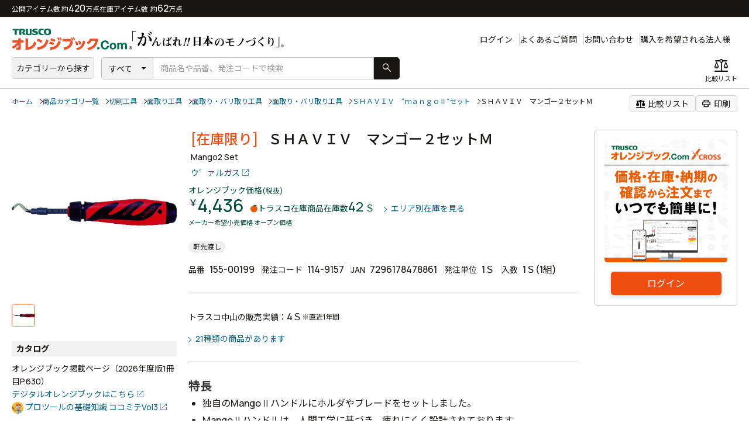

--- FILE ---
content_type: text/html; charset=UTF-8
request_url: https://www.orange-book.com/ja/c/products/index.html?itemCd=15500199++++++++++++++++++++++3690
body_size: 39447
content:

<!DOCTYPE html>
<html lang="ja">
<head>
    <meta charset="UTF-8">
    <meta http-equiv="X-UA-Compatible" content="IE=edge">
    <title>ＳＨＡＶＩＶ　マンゴー２セットＭ　 - オレンジブック.Ｃｏｍ</title>
    <meta name="keywords" content="切削工具,面取り工具,面取り・バリ取り工具,面取り・バリ取り工具,ＳＨＡＶＩＶ　“ｍａｎｇｏⅡ”セット,ＳＨＡＶＩＶ　マンゴー２セットＭ　">
  <meta name="description" content="">
    <link rel="stylesheet" href="https://fonts.googleapis.com/css2?family=Material+Symbols+Rounded:opsz,wght,FILL,GRAD@48,100..700,0..1,-50..200" />
    <link rel="preload" href="/common/cross/css/style.css" as="style" onload="this.onload=null;this.rel='stylesheet'" />
    <link rel="stylesheet" href="/f/cross/css/stylecross.css">
    <meta name="format-detection" content="telephone=no">
    <meta name="viewport" content="target-densitydpi=device-dpi, width=1180, maximum-scale=1.0, user-scalable=yes">
    <meta property="og:title" content="ＳＨＡＶＩＶ　マンゴー２セットＭ　 - オレンジブック.Ｃｏｍ">
    <meta property="og:site_name" content="オレンジブック.Ｃｏｍ">
    <meta property="og:type" content="website">
    <meta property="og:image" content="img/og/og.png">
    <meta property="og:url" content="https://www.orange-book.com/ja/c/products/index.html?itemCd=15500199++++++++++++++++++++++3690">
    <meta property="og:description" content="">
<!-- Google Tag Manager -->
<script data-gc-mark="GA-FF-CORE">(function(w,d,s,l,i){w[l]=w[l]||[];w[l].push({'gtm.start':
new Date().getTime(),event:'gtm.js'});var f=d.getElementsByTagName(s)[0],
j=d.createElement(s),dl=l!='dataLayer'?'&l='+l:'';j.async=true;j.src=
'https://www.googletagmanager.com/gtm.js?id='+i+dl;f.parentNode.insertBefore(j,f);
})(window,document,'script','dataLayer','GTM-5KHLMXH');</script>
<!-- End Google Tag Manager -->

<!-- NewRelic Browser -->
<script type="text/javascript" data-gc-mark="GA-FF-CORE">
;window.NREUM||(NREUM={});NREUM.init={distributed_tracing:{enabled:true},privacy:{cookies_enabled:true}};
window.NREUM||(NREUM={}),__nr_require=function(t,e,n){function r(n){if(!e[n]){var o=e[n]={exports:{}};t[n][0].call(o.exports,function(e){var o=t[n][1][e];return r(o||e)},o,o.exports)}return e[n].exports}if("function"==typeof __nr_require)return __nr_require;for(var o=0;o<n.length;o++)r(n[o]);return r}({1:[function(t,e,n){function r(t){try{c.console&&console.log(t)}catch(e){}}var o,i=t("ee"),a=t(27),c={};try{o=localStorage.getItem("__nr_flags").split(","),console&&"function"==typeof console.log&&(c.console=!0,o.indexOf("dev")!==-1&&(c.dev=!0),o.indexOf("nr_dev")!==-1&&(c.nrDev=!0))}catch(s){}c.nrDev&&i.on("internal-error",function(t){r(t.stack)}),c.dev&&i.on("fn-err",function(t,e,n){r(n.stack)}),c.dev&&(r("NR AGENT IN DEVELOPMENT MODE"),r("flags: "+a(c,function(t,e){return t}).join(", ")))},{}],2:[function(t,e,n){function r(t,e,n,r,c){try{l?l-=1:o(c||new UncaughtException(t,e,n),!0)}catch(f){try{i("ierr",[f,s.now(),!0])}catch(d){}}return"function"==typeof u&&u.apply(this,a(arguments))}function UncaughtException(t,e,n){this.message=t||"Uncaught error with no additional information",this.sourceURL=e,this.line=n}function o(t,e){var n=e?null:s.now();i("err",[t,n])}var i=t("handle"),a=t(28),c=t("ee"),s=t("loader"),f=t("gos"),u=window.onerror,d=!1,p="nr@seenError",l=0;s.features.err=!0,t(1),window.onerror=r;try{throw new Error}catch(h){"stack"in h&&(t(13),t(12),"addEventListener"in window&&t(6),s.xhrWrappable&&t(14),d=!0)}c.on("fn-start",function(t,e,n){d&&(l+=1)}),c.on("fn-err",function(t,e,n){d&&!n[p]&&(f(n,p,function(){return!0}),this.thrown=!0,o(n))}),c.on("fn-end",function(){d&&!this.thrown&&l>0&&(l-=1)}),c.on("internal-error",function(t){i("ierr",[t,s.now(),!0])})},{}],3:[function(t,e,n){t("loader").features.ins=!0},{}],4:[function(t,e,n){function r(){_++,T=g.hash,this[u]=y.now()}function o(){_--,g.hash!==T&&i(0,!0);var t=y.now();this[h]=~~this[h]+t-this[u],this[d]=t}function i(t,e){E.emit("newURL",[""+g,e])}function a(t,e){t.on(e,function(){this[e]=y.now()})}var c="-start",s="-end",f="-body",u="fn"+c,d="fn"+s,p="cb"+c,l="cb"+s,h="jsTime",m="fetch",v="addEventListener",w=window,g=w.location,y=t("loader");if(w[v]&&y.xhrWrappable){var x=t(10),b=t(11),E=t(8),R=t(6),O=t(13),N=t(7),M=t(14),P=t(9),S=t("ee"),C=S.get("tracer");t(16),y.features.spa=!0;var T,_=0;S.on(u,r),S.on(p,r),S.on(d,o),S.on(l,o),S.buffer([u,d,"xhr-done","xhr-resolved"]),R.buffer([u]),O.buffer(["setTimeout"+s,"clearTimeout"+c,u]),M.buffer([u,"new-xhr","send-xhr"+c]),N.buffer([m+c,m+"-done",m+f+c,m+f+s]),E.buffer(["newURL"]),x.buffer([u]),b.buffer(["propagate",p,l,"executor-err","resolve"+c]),C.buffer([u,"no-"+u]),P.buffer(["new-jsonp","cb-start","jsonp-error","jsonp-end"]),a(M,"send-xhr"+c),a(S,"xhr-resolved"),a(S,"xhr-done"),a(N,m+c),a(N,m+"-done"),a(P,"new-jsonp"),a(P,"jsonp-end"),a(P,"cb-start"),E.on("pushState-end",i),E.on("replaceState-end",i),w[v]("hashchange",i,!0),w[v]("load",i,!0),w[v]("popstate",function(){i(0,_>1)},!0)}},{}],5:[function(t,e,n){function r(t){}if(window.performance&&window.performance.timing&&window.performance.getEntriesByType){var o=t("ee"),i=t("handle"),a=t(13),c=t(12),s="learResourceTimings",f="addEventListener",u="resourcetimingbufferfull",d="bstResource",p="resource",l="-start",h="-end",m="fn"+l,v="fn"+h,w="bstTimer",g="pushState",y=t("loader");y.features.stn=!0,t(8),"addEventListener"in window&&t(6);var x=NREUM.o.EV;o.on(m,function(t,e){var n=t[0];n instanceof x&&(this.bstStart=y.now())}),o.on(v,function(t,e){var n=t[0];n instanceof x&&i("bst",[n,e,this.bstStart,y.now()])}),a.on(m,function(t,e,n){this.bstStart=y.now(),this.bstType=n}),a.on(v,function(t,e){i(w,[e,this.bstStart,y.now(),this.bstType])}),c.on(m,function(){this.bstStart=y.now()}),c.on(v,function(t,e){i(w,[e,this.bstStart,y.now(),"requestAnimationFrame"])}),o.on(g+l,function(t){this.time=y.now(),this.startPath=location.pathname+location.hash}),o.on(g+h,function(t){i("bstHist",[location.pathname+location.hash,this.startPath,this.time])}),f in window.performance&&(window.performance["c"+s]?window.performance[f](u,function(t){i(d,[window.performance.getEntriesByType(p)]),window.performance["c"+s]()},!1):window.performance[f]("webkit"+u,function(t){i(d,[window.performance.getEntriesByType(p)]),window.performance["webkitC"+s]()},!1)),document[f]("scroll",r,{passive:!0}),document[f]("keypress",r,!1),document[f]("click",r,!1)}},{}],6:[function(t,e,n){function r(t){for(var e=t;e&&!e.hasOwnProperty(u);)e=Object.getPrototypeOf(e);e&&o(e)}function o(t){c.inPlace(t,[u,d],"-",i)}function i(t,e){return t[1]}var a=t("ee").get("events"),c=t("wrap-function")(a,!0),s=t("gos"),f=XMLHttpRequest,u="addEventListener",d="removeEventListener";e.exports=a,"getPrototypeOf"in Object?(r(document),r(window),r(f.prototype)):f.prototype.hasOwnProperty(u)&&(o(window),o(f.prototype)),a.on(u+"-start",function(t,e){var n=t[1],r=s(n,"nr@wrapped",function(){function t(){if("function"==typeof n.handleEvent)return n.handleEvent.apply(n,arguments)}var e={object:t,"function":n}[typeof n];return e?c(e,"fn-",null,e.name||"anonymous"):n});this.wrapped=t[1]=r}),a.on(d+"-start",function(t){t[1]=this.wrapped||t[1]})},{}],7:[function(t,e,n){function r(t,e,n){var r=t[e];"function"==typeof r&&(t[e]=function(){var t=i(arguments),e={};o.emit(n+"before-start",[t],e);var a;e[m]&&e[m].dt&&(a=e[m].dt);var c=r.apply(this,t);return o.emit(n+"start",[t,a],c),c.then(function(t){return o.emit(n+"end",[null,t],c),t},function(t){throw o.emit(n+"end",[t],c),t})})}var o=t("ee").get("fetch"),i=t(28),a=t(27);e.exports=o;var c=window,s="fetch-",f=s+"body-",u=["arrayBuffer","blob","json","text","formData"],d=c.Request,p=c.Response,l=c.fetch,h="prototype",m="nr@context";d&&p&&l&&(a(u,function(t,e){r(d[h],e,f),r(p[h],e,f)}),r(c,"fetch",s),o.on(s+"end",function(t,e){var n=this;if(e){var r=e.headers.get("content-length");null!==r&&(n.rxSize=r),o.emit(s+"done",[null,e],n)}else o.emit(s+"done",[t],n)}))},{}],8:[function(t,e,n){var r=t("ee").get("history"),o=t("wrap-function")(r);e.exports=r;var i=window.history&&window.history.constructor&&window.history.constructor.prototype,a=window.history;i&&i.pushState&&i.replaceState&&(a=i),o.inPlace(a,["pushState","replaceState"],"-")},{}],9:[function(t,e,n){function r(t){function e(){s.emit("jsonp-end",[],p),t.removeEventListener("load",e,!1),t.removeEventListener("error",n,!1)}function n(){s.emit("jsonp-error",[],p),s.emit("jsonp-end",[],p),t.removeEventListener("load",e,!1),t.removeEventListener("error",n,!1)}var r=t&&"string"==typeof t.nodeName&&"script"===t.nodeName.toLowerCase();if(r){var o="function"==typeof t.addEventListener;if(o){var a=i(t.src);if(a){var u=c(a),d="function"==typeof u.parent[u.key];if(d){var p={};f.inPlace(u.parent,[u.key],"cb-",p),t.addEventListener("load",e,!1),t.addEventListener("error",n,!1),s.emit("new-jsonp",[t.src],p)}}}}}function o(){return"addEventListener"in window}function i(t){var e=t.match(u);return e?e[1]:null}function a(t,e){var n=t.match(p),r=n[1],o=n[3];return o?a(o,e[r]):e[r]}function c(t){var e=t.match(d);return e&&e.length>=3?{key:e[2],parent:a(e[1],window)}:{key:t,parent:window}}var s=t("ee").get("jsonp"),f=t("wrap-function")(s);if(e.exports=s,o()){var u=/[?&](?:callback|cb)=([^&#]+)/,d=/(.*)\.([^.]+)/,p=/^(\w+)(\.|$)(.*)$/,l=["appendChild","insertBefore","replaceChild"];Node&&Node.prototype&&Node.prototype.appendChild?f.inPlace(Node.prototype,l,"dom-"):(f.inPlace(HTMLElement.prototype,l,"dom-"),f.inPlace(HTMLHeadElement.prototype,l,"dom-"),f.inPlace(HTMLBodyElement.prototype,l,"dom-")),s.on("dom-start",function(t){r(t[0])})}},{}],10:[function(t,e,n){var r=t("ee").get("mutation"),o=t("wrap-function")(r),i=NREUM.o.MO;e.exports=r,i&&(window.MutationObserver=function(t){return this instanceof i?new i(o(t,"fn-")):i.apply(this,arguments)},MutationObserver.prototype=i.prototype)},{}],11:[function(t,e,n){function r(t){var e=a.context(),n=c(t,"executor-",e),r=new f(n);return a.context(r).getCtx=function(){return e},a.emit("new-promise",[r,e],e),r}function o(t,e){return e}var i=t("wrap-function"),a=t("ee").get("promise"),c=i(a),s=t(27),f=NREUM.o.PR;e.exports=a,f&&(window.Promise=r,["all","race"].forEach(function(t){var e=f[t];f[t]=function(n){function r(t){return function(){a.emit("propagate",[null,!o],i),o=o||!t}}var o=!1;s(n,function(e,n){Promise.resolve(n).then(r("all"===t),r(!1))});var i=e.apply(f,arguments),c=f.resolve(i);return c}}),["resolve","reject"].forEach(function(t){var e=f[t];f[t]=function(t){var n=e.apply(f,arguments);return t!==n&&a.emit("propagate",[t,!0],n),n}}),f.prototype["catch"]=function(t){return this.then(null,t)},f.prototype=Object.create(f.prototype,{constructor:{value:r}}),s(Object.getOwnPropertyNames(f),function(t,e){try{r[e]=f[e]}catch(n){}}),a.on("executor-start",function(t){t[0]=c(t[0],"resolve-",this),t[1]=c(t[1],"resolve-",this)}),a.on("executor-err",function(t,e,n){t[1](n)}),c.inPlace(f.prototype,["then"],"then-",o),a.on("then-start",function(t,e){this.promise=e,t[0]=c(t[0],"cb-",this),t[1]=c(t[1],"cb-",this)}),a.on("then-end",function(t,e,n){this.nextPromise=n;var r=this.promise;a.emit("propagate",[r,!0],n)}),a.on("cb-end",function(t,e,n){a.emit("propagate",[n,!0],this.nextPromise)}),a.on("propagate",function(t,e,n){this.getCtx&&!e||(this.getCtx=function(){if(t instanceof Promise)var e=a.context(t);return e&&e.getCtx?e.getCtx():this})}),r.toString=function(){return""+f})},{}],12:[function(t,e,n){var r=t("ee").get("raf"),o=t("wrap-function")(r),i="equestAnimationFrame";e.exports=r,o.inPlace(window,["r"+i,"mozR"+i,"webkitR"+i,"msR"+i],"raf-"),r.on("raf-start",function(t){t[0]=o(t[0],"fn-")})},{}],13:[function(t,e,n){function r(t,e,n){t[0]=a(t[0],"fn-",null,n)}function o(t,e,n){this.method=n,this.timerDuration=isNaN(t[1])?0:+t[1],t[0]=a(t[0],"fn-",this,n)}var i=t("ee").get("timer"),a=t("wrap-function")(i),c="setTimeout",s="setInterval",f="clearTimeout",u="-start",d="-";e.exports=i,a.inPlace(window,[c,"setImmediate"],c+d),a.inPlace(window,[s],s+d),a.inPlace(window,[f,"clearImmediate"],f+d),i.on(s+u,r),i.on(c+u,o)},{}],14:[function(t,e,n){function r(t,e){d.inPlace(e,["onreadystatechange"],"fn-",c)}function o(){var t=this,e=u.context(t);t.readyState>3&&!e.resolved&&(e.resolved=!0,u.emit("xhr-resolved",[],t)),d.inPlace(t,g,"fn-",c)}function i(t){y.push(t),h&&(b?b.then(a):v?v(a):(E=-E,R.data=E))}function a(){for(var t=0;t<y.length;t++)r([],y[t]);y.length&&(y=[])}function c(t,e){return e}function s(t,e){for(var n in t)e[n]=t[n];return e}t(6);var f=t("ee"),u=f.get("xhr"),d=t("wrap-function")(u),p=NREUM.o,l=p.XHR,h=p.MO,m=p.PR,v=p.SI,w="readystatechange",g=["onload","onerror","onabort","onloadstart","onloadend","onprogress","ontimeout"],y=[];e.exports=u;var x=window.XMLHttpRequest=function(t){var e=new l(t);try{u.emit("new-xhr",[e],e),e.addEventListener(w,o,!1)}catch(n){try{u.emit("internal-error",[n])}catch(r){}}return e};if(s(l,x),x.prototype=l.prototype,d.inPlace(x.prototype,["open","send"],"-xhr-",c),u.on("send-xhr-start",function(t,e){r(t,e),i(e)}),u.on("open-xhr-start",r),h){var b=m&&m.resolve();if(!v&&!m){var E=1,R=document.createTextNode(E);new h(a).observe(R,{characterData:!0})}}else f.on("fn-end",function(t){t[0]&&t[0].type===w||a()})},{}],15:[function(t,e,n){function r(t){if(!c(t))return null;var e=window.NREUM;if(!e.loader_config)return null;var n=(e.loader_config.accountID||"").toString()||null,r=(e.loader_config.agentID||"").toString()||null,f=(e.loader_config.trustKey||"").toString()||null;if(!n||!r)return null;var h=l.generateSpanId(),m=l.generateTraceId(),v=Date.now(),w={spanId:h,traceId:m,timestamp:v};return(t.sameOrigin||s(t)&&p())&&(w.traceContextParentHeader=o(h,m),w.traceContextStateHeader=i(h,v,n,r,f)),(t.sameOrigin&&!u()||!t.sameOrigin&&s(t)&&d())&&(w.newrelicHeader=a(h,m,v,n,r,f)),w}function o(t,e){return"00-"+e+"-"+t+"-01"}function i(t,e,n,r,o){var i=0,a="",c=1,s="",f="";return o+"@nr="+i+"-"+c+"-"+n+"-"+r+"-"+t+"-"+a+"-"+s+"-"+f+"-"+e}function a(t,e,n,r,o,i){var a="btoa"in window&&"function"==typeof window.btoa;if(!a)return null;var c={v:[0,1],d:{ty:"Browser",ac:r,ap:o,id:t,tr:e,ti:n}};return i&&r!==i&&(c.d.tk=i),btoa(JSON.stringify(c))}function c(t){return f()&&s(t)}function s(t){var e=!1,n={};if("init"in NREUM&&"distributed_tracing"in NREUM.init&&(n=NREUM.init.distributed_tracing),t.sameOrigin)e=!0;else if(n.allowed_origins instanceof Array)for(var r=0;r<n.allowed_origins.length;r++){var o=h(n.allowed_origins[r]);if(t.hostname===o.hostname&&t.protocol===o.protocol&&t.port===o.port){e=!0;break}}return e}function f(){return"init"in NREUM&&"distributed_tracing"in NREUM.init&&!!NREUM.init.distributed_tracing.enabled}function u(){return"init"in NREUM&&"distributed_tracing"in NREUM.init&&!!NREUM.init.distributed_tracing.exclude_newrelic_header}function d(){return"init"in NREUM&&"distributed_tracing"in NREUM.init&&NREUM.init.distributed_tracing.cors_use_newrelic_header!==!1}function p(){return"init"in NREUM&&"distributed_tracing"in NREUM.init&&!!NREUM.init.distributed_tracing.cors_use_tracecontext_headers}var l=t(24),h=t(17);e.exports={generateTracePayload:r,shouldGenerateTrace:c}},{}],16:[function(t,e,n){function r(t){var e=this.params,n=this.metrics;if(!this.ended){this.ended=!0;for(var r=0;r<p;r++)t.removeEventListener(d[r],this.listener,!1);e.aborted||(n.duration=a.now()-this.startTime,this.loadCaptureCalled||4!==t.readyState?null==e.status&&(e.status=0):i(this,t),n.cbTime=this.cbTime,u.emit("xhr-done",[t],t),c("xhr",[e,n,this.startTime]))}}function o(t,e){var n=s(e),r=t.params;r.host=n.hostname+":"+n.port,r.pathname=n.pathname,t.parsedOrigin=s(e),t.sameOrigin=t.parsedOrigin.sameOrigin}function i(t,e){t.params.status=e.status;var n=v(e,t.lastSize);if(n&&(t.metrics.rxSize=n),t.sameOrigin){var r=e.getResponseHeader("X-NewRelic-App-Data");r&&(t.params.cat=r.split(", ").pop())}t.loadCaptureCalled=!0}var a=t("loader");if(a.xhrWrappable){var c=t("handle"),s=t(17),f=t(15).generateTracePayload,u=t("ee"),d=["load","error","abort","timeout"],p=d.length,l=t("id"),h=t(21),m=t(20),v=t(18),w=window.XMLHttpRequest;a.features.xhr=!0,t(14),t(7),u.on("new-xhr",function(t){var e=this;e.totalCbs=0,e.called=0,e.cbTime=0,e.end=r,e.ended=!1,e.xhrGuids={},e.lastSize=null,e.loadCaptureCalled=!1,t.addEventListener("load",function(n){i(e,t)},!1),h&&(h>34||h<10)||window.opera||t.addEventListener("progress",function(t){e.lastSize=t.loaded},!1)}),u.on("open-xhr-start",function(t){this.params={method:t[0]},o(this,t[1]),this.metrics={}}),u.on("open-xhr-end",function(t,e){"loader_config"in NREUM&&"xpid"in NREUM.loader_config&&this.sameOrigin&&e.setRequestHeader("X-NewRelic-ID",NREUM.loader_config.xpid);var n=f(this.parsedOrigin);if(n){var r=!1;n.newrelicHeader&&(e.setRequestHeader("newrelic",n.newrelicHeader),r=!0),n.traceContextParentHeader&&(e.setRequestHeader("traceparent",n.traceContextParentHeader),n.traceContextStateHeader&&e.setRequestHeader("tracestate",n.traceContextStateHeader),r=!0),r&&(this.dt=n)}}),u.on("send-xhr-start",function(t,e){var n=this.metrics,r=t[0],o=this;if(n&&r){var i=m(r);i&&(n.txSize=i)}this.startTime=a.now(),this.listener=function(t){try{"abort"!==t.type||o.loadCaptureCalled||(o.params.aborted=!0),("load"!==t.type||o.called===o.totalCbs&&(o.onloadCalled||"function"!=typeof e.onload))&&o.end(e)}catch(n){try{u.emit("internal-error",[n])}catch(r){}}};for(var c=0;c<p;c++)e.addEventListener(d[c],this.listener,!1)}),u.on("xhr-cb-time",function(t,e,n){this.cbTime+=t,e?this.onloadCalled=!0:this.called+=1,this.called!==this.totalCbs||!this.onloadCalled&&"function"==typeof n.onload||this.end(n)}),u.on("xhr-load-added",function(t,e){var n=""+l(t)+!!e;this.xhrGuids&&!this.xhrGuids[n]&&(this.xhrGuids[n]=!0,this.totalCbs+=1)}),u.on("xhr-load-removed",function(t,e){var n=""+l(t)+!!e;this.xhrGuids&&this.xhrGuids[n]&&(delete this.xhrGuids[n],this.totalCbs-=1)}),u.on("addEventListener-end",function(t,e){e instanceof w&&"load"===t[0]&&u.emit("xhr-load-added",[t[1],t[2]],e)}),u.on("removeEventListener-end",function(t,e){e instanceof w&&"load"===t[0]&&u.emit("xhr-load-removed",[t[1],t[2]],e)}),u.on("fn-start",function(t,e,n){e instanceof w&&("onload"===n&&(this.onload=!0),("load"===(t[0]&&t[0].type)||this.onload)&&(this.xhrCbStart=a.now()))}),u.on("fn-end",function(t,e){this.xhrCbStart&&u.emit("xhr-cb-time",[a.now()-this.xhrCbStart,this.onload,e],e)}),u.on("fetch-before-start",function(t){function e(t,e){var n=!1;return e.newrelicHeader&&(t.set("newrelic",e.newrelicHeader),n=!0),e.traceContextParentHeader&&(t.set("traceparent",e.traceContextParentHeader),e.traceContextStateHeader&&t.set("tracestate",e.traceContextStateHeader),n=!0),n}var n,r=t[1]||{};"string"==typeof t[0]?n=t[0]:t[0]&&t[0].url&&(n=t[0].url),n&&(this.parsedOrigin=s(n),this.sameOrigin=this.parsedOrigin.sameOrigin);var o=f(this.parsedOrigin);if(o&&(o.newrelicHeader||o.traceContextParentHeader))if("string"==typeof t[0]){var i={};for(var a in r)i[a]=r[a];i.headers=new Headers(r.headers||{}),e(i.headers,o)&&(this.dt=o),t.length>1?t[1]=i:t.push(i)}else t[0]&&t[0].headers&&e(t[0].headers,o)&&(this.dt=o)})}},{}],17:[function(t,e,n){var r={};e.exports=function(t){if(t in r)return r[t];var e=document.createElement("a"),n=window.location,o={};e.href=t,o.port=e.port;var i=e.href.split("://");!o.port&&i[1]&&(o.port=i[1].split("/")[0].split("@").pop().split(":")[1]),o.port&&"0"!==o.port||(o.port="https"===i[0]?"443":"80"),o.hostname=e.hostname||n.hostname,o.pathname=e.pathname,o.protocol=i[0],"/"!==o.pathname.charAt(0)&&(o.pathname="/"+o.pathname);var a=!e.protocol||":"===e.protocol||e.protocol===n.protocol,c=e.hostname===document.domain&&e.port===n.port;return o.sameOrigin=a&&(!e.hostname||c),"/"===o.pathname&&(r[t]=o),o}},{}],18:[function(t,e,n){function r(t,e){var n=t.responseType;return"json"===n&&null!==e?e:"arraybuffer"===n||"blob"===n||"json"===n?o(t.response):"text"===n||""===n||void 0===n?o(t.responseText):void 0}var o=t(20);e.exports=r},{}],19:[function(t,e,n){function r(){}function o(t,e,n){return function(){return i(t,[f.now()].concat(c(arguments)),e?null:this,n),e?void 0:this}}var i=t("handle"),a=t(27),c=t(28),s=t("ee").get("tracer"),f=t("loader"),u=NREUM;"undefined"==typeof window.newrelic&&(newrelic=u);var d=["setPageViewName","setCustomAttribute","setErrorHandler","finished","addToTrace","inlineHit","addRelease"],p="api-",l=p+"ixn-";a(d,function(t,e){u[e]=o(p+e,!0,"api")}),u.addPageAction=o(p+"addPageAction",!0),u.setCurrentRouteName=o(p+"routeName",!0),e.exports=newrelic,u.interaction=function(){return(new r).get()};var h=r.prototype={createTracer:function(t,e){var n={},r=this,o="function"==typeof e;return i(l+"tracer",[f.now(),t,n],r),function(){if(s.emit((o?"":"no-")+"fn-start",[f.now(),r,o],n),o)try{return e.apply(this,arguments)}catch(t){throw s.emit("fn-err",[arguments,this,t],n),t}finally{s.emit("fn-end",[f.now()],n)}}}};a("actionText,setName,setAttribute,save,ignore,onEnd,getContext,end,get".split(","),function(t,e){h[e]=o(l+e)}),newrelic.noticeError=function(t,e){"string"==typeof t&&(t=new Error(t)),i("err",[t,f.now(),!1,e])}},{}],20:[function(t,e,n){e.exports=function(t){if("string"==typeof t&&t.length)return t.length;if("object"==typeof t){if("undefined"!=typeof ArrayBuffer&&t instanceof ArrayBuffer&&t.byteLength)return t.byteLength;if("undefined"!=typeof Blob&&t instanceof Blob&&t.size)return t.size;if(!("undefined"!=typeof FormData&&t instanceof FormData))try{return JSON.stringify(t).length}catch(e){return}}}},{}],21:[function(t,e,n){var r=0,o=navigator.userAgent.match(/Firefox[\/\s](\d+\.\d+)/);o&&(r=+o[1]),e.exports=r},{}],22:[function(t,e,n){function r(){return c.exists&&performance.now?Math.round(performance.now()):(i=Math.max((new Date).getTime(),i))-a}function o(){return i}var i=(new Date).getTime(),a=i,c=t(29);e.exports=r,e.exports.offset=a,e.exports.getLastTimestamp=o},{}],23:[function(t,e,n){function r(t,e){var n=t.getEntries();n.forEach(function(t){"first-paint"===t.name?d("timing",["fp",Math.floor(t.startTime)]):"first-contentful-paint"===t.name&&d("timing",["fcp",Math.floor(t.startTime)])})}function o(t,e){var n=t.getEntries();n.length>0&&d("lcp",[n[n.length-1]])}function i(t){t.getEntries().forEach(function(t){t.hadRecentInput||d("cls",[t])})}function a(t){if(t instanceof h&&!v){var e=Math.round(t.timeStamp),n={type:t.type};e<=p.now()?n.fid=p.now()-e:e>p.offset&&e<=Date.now()?(e-=p.offset,n.fid=p.now()-e):e=p.now(),v=!0,d("timing",["fi",e,n])}}function c(t){d("pageHide",[p.now(),t])}if(!("init"in NREUM&&"page_view_timing"in NREUM.init&&"enabled"in NREUM.init.page_view_timing&&NREUM.init.page_view_timing.enabled===!1)){var s,f,u,d=t("handle"),p=t("loader"),l=t(26),h=NREUM.o.EV;if("PerformanceObserver"in window&&"function"==typeof window.PerformanceObserver){s=new PerformanceObserver(r);try{s.observe({entryTypes:["paint"]})}catch(m){}f=new PerformanceObserver(o);try{f.observe({entryTypes:["largest-contentful-paint"]})}catch(m){}u=new PerformanceObserver(i);try{u.observe({type:"layout-shift",buffered:!0})}catch(m){}}if("addEventListener"in document){var v=!1,w=["click","keydown","mousedown","pointerdown","touchstart"];w.forEach(function(t){document.addEventListener(t,a,!1)})}l(c)}},{}],24:[function(t,e,n){function r(){function t(){return e?15&e[n++]:16*Math.random()|0}var e=null,n=0,r=window.crypto||window.msCrypto;r&&r.getRandomValues&&(e=r.getRandomValues(new Uint8Array(31)));for(var o,i="xxxxxxxx-xxxx-4xxx-yxxx-xxxxxxxxxxxx",a="",c=0;c<i.length;c++)o=i[c],"x"===o?a+=t().toString(16):"y"===o?(o=3&t()|8,a+=o.toString(16)):a+=o;return a}function o(){return a(16)}function i(){return a(32)}function a(t){function e(){return n?15&n[r++]:16*Math.random()|0}var n=null,r=0,o=window.crypto||window.msCrypto;o&&o.getRandomValues&&Uint8Array&&(n=o.getRandomValues(new Uint8Array(31)));for(var i=[],a=0;a<t;a++)i.push(e().toString(16));return i.join("")}e.exports={generateUuid:r,generateSpanId:o,generateTraceId:i}},{}],25:[function(t,e,n){function r(t,e){if(!o)return!1;if(t!==o)return!1;if(!e)return!0;if(!i)return!1;for(var n=i.split("."),r=e.split("."),a=0;a<r.length;a++)if(r[a]!==n[a])return!1;return!0}var o=null,i=null,a=/Version\/(\S+)\s+Safari/;if(navigator.userAgent){var c=navigator.userAgent,s=c.match(a);s&&c.indexOf("Chrome")===-1&&c.indexOf("Chromium")===-1&&(o="Safari",i=s[1])}e.exports={agent:o,version:i,match:r}},{}],26:[function(t,e,n){function r(t){function e(){t(a&&document[a]?document[a]:document[o]?"hidden":"visible")}"addEventListener"in document&&i&&document.addEventListener(i,e,!1)}e.exports=r;var o,i,a;"undefined"!=typeof document.hidden?(o="hidden",i="visibilitychange",a="visibilityState"):"undefined"!=typeof document.msHidden?(o="msHidden",i="msvisibilitychange"):"undefined"!=typeof document.webkitHidden&&(o="webkitHidden",i="webkitvisibilitychange",a="webkitVisibilityState")},{}],27:[function(t,e,n){function r(t,e){var n=[],r="",i=0;for(r in t)o.call(t,r)&&(n[i]=e(r,t[r]),i+=1);return n}var o=Object.prototype.hasOwnProperty;e.exports=r},{}],28:[function(t,e,n){function r(t,e,n){e||(e=0),"undefined"==typeof n&&(n=t?t.length:0);for(var r=-1,o=n-e||0,i=Array(o<0?0:o);++r<o;)i[r]=t[e+r];return i}e.exports=r},{}],29:[function(t,e,n){e.exports={exists:"undefined"!=typeof window.performance&&window.performance.timing&&"undefined"!=typeof window.performance.timing.navigationStart}},{}],ee:[function(t,e,n){function r(){}function o(t){function e(t){return t&&t instanceof r?t:t?s(t,c,i):i()}function n(n,r,o,i){if(!p.aborted||i){t&&t(n,r,o);for(var a=e(o),c=m(n),s=c.length,f=0;f<s;f++)c[f].apply(a,r);var d=u[y[n]];return d&&d.push([x,n,r,a]),a}}function l(t,e){g[t]=m(t).concat(e)}function h(t,e){var n=g[t];if(n)for(var r=0;r<n.length;r++)n[r]===e&&n.splice(r,1)}function m(t){return g[t]||[]}function v(t){return d[t]=d[t]||o(n)}function w(t,e){f(t,function(t,n){e=e||"feature",y[n]=e,e in u||(u[e]=[])})}var g={},y={},x={on:l,addEventListener:l,removeEventListener:h,emit:n,get:v,listeners:m,context:e,buffer:w,abort:a,aborted:!1};return x}function i(){return new r}function a(){(u.api||u.feature)&&(p.aborted=!0,u=p.backlog={})}var c="nr@context",s=t("gos"),f=t(27),u={},d={},p=e.exports=o();p.backlog=u},{}],gos:[function(t,e,n){function r(t,e,n){if(o.call(t,e))return t[e];var r=n();if(Object.defineProperty&&Object.keys)try{return Object.defineProperty(t,e,{value:r,writable:!0,enumerable:!1}),r}catch(i){}return t[e]=r,r}var o=Object.prototype.hasOwnProperty;e.exports=r},{}],handle:[function(t,e,n){function r(t,e,n,r){o.buffer([t],r),o.emit(t,e,n)}var o=t("ee").get("handle");e.exports=r,r.ee=o},{}],id:[function(t,e,n){function r(t){var e=typeof t;return!t||"object"!==e&&"function"!==e?-1:t===window?0:a(t,i,function(){return o++})}var o=1,i="nr@id",a=t("gos");e.exports=r},{}],loader:[function(t,e,n){function r(){if(!b++){var t=x.info=NREUM.info,e=p.getElementsByTagName("script")[0];if(setTimeout(f.abort,3e4),!(t&&t.licenseKey&&t.applicationID&&e))return f.abort();s(g,function(e,n){t[e]||(t[e]=n)});var n=a();c("mark",["onload",n+x.offset],null,"api"),c("timing",["load",n]);var r=p.createElement("script");r.src="https://"+t.agent,e.parentNode.insertBefore(r,e)}}function o(){"complete"===p.readyState&&i()}function i(){c("mark",["domContent",a()+x.offset],null,"api")}var a=t(22),c=t("handle"),s=t(27),f=t("ee"),u=t(25),d=window,p=d.document,l="addEventListener",h="attachEvent",m=d.XMLHttpRequest,v=m&&m.prototype;NREUM.o={ST:setTimeout,SI:d.setImmediate,CT:clearTimeout,XHR:m,REQ:d.Request,EV:d.Event,PR:d.Promise,MO:d.MutationObserver};var w=""+location,g={beacon:"bam.nr-data.net",errorBeacon:"bam.nr-data.net",agent:"js-agent.newrelic.com/nr-spa-1184.min.js"},y=m&&v&&v[l]&&!/CriOS/.test(navigator.userAgent),x=e.exports={offset:a.getLastTimestamp(),now:a,origin:w,features:{},xhrWrappable:y,userAgent:u};t(19),t(23),p[l]?(p[l]("DOMContentLoaded",i,!1),d[l]("load",r,!1)):(p[h]("onreadystatechange",o),d[h]("onload",r)),c("mark",["firstbyte",a.getLastTimestamp()],null,"api");var b=0},{}],"wrap-function":[function(t,e,n){function r(t){return!(t&&t instanceof Function&&t.apply&&!t[a])}var o=t("ee"),i=t(28),a="nr@original",c=Object.prototype.hasOwnProperty,s=!1;e.exports=function(t,e){function n(t,e,n,o){function nrWrapper(){var r,a,c,s;try{a=this,r=i(arguments),c="function"==typeof n?n(r,a):n||{}}catch(f){p([f,"",[r,a,o],c])}u(e+"start",[r,a,o],c);try{return s=t.apply(a,r)}catch(d){throw u(e+"err",[r,a,d],c),d}finally{u(e+"end",[r,a,s],c)}}return r(t)?t:(e||(e=""),nrWrapper[a]=t,d(t,nrWrapper),nrWrapper)}function f(t,e,o,i){o||(o="");var a,c,s,f="-"===o.charAt(0);for(s=0;s<e.length;s++)c=e[s],a=t[c],r(a)||(t[c]=n(a,f?c+o:o,i,c))}function u(n,r,o){if(!s||e){var i=s;s=!0;try{t.emit(n,r,o,e)}catch(a){p([a,n,r,o])}s=i}}function d(t,e){if(Object.defineProperty&&Object.keys)try{var n=Object.keys(t);return n.forEach(function(n){Object.defineProperty(e,n,{get:function(){return t[n]},set:function(e){return t[n]=e,e}})}),e}catch(r){p([r])}for(var o in t)c.call(t,o)&&(e[o]=t[o]);return e}function p(e){try{t.emit("internal-error",e)}catch(n){}}return t||(t=o),n.inPlace=f,n.flag=a,n}},{}]},{},["loader",2,16,5,3,4]);
;NREUM.loader_config={accountID:"2924986",trustKey:"2924986",agentID:"753409126",licenseKey:"NRJS-663d0717477e605fae8",applicationID:"753409126"}
;NREUM.info={beacon:"bam.nr-data.net",errorBeacon:"bam.nr-data.net",licenseKey:"NRJS-663d0717477e605fae8",applicationID:"753409126",sa:1}
</script>

<!-- End NewRelic Browser -->


</head>
<body class="js-preload is-loggedin">

<input type="hidden" name="ob_cross_page" value="1"  data-gc-mark="OB-CROSS-PAGE">



<script type="text/javascript" data-gc-mark="GA-BODY">
    window.dataLayer = window.dataLayer || [];
</script>
<script src="/common/js/jquery-3.7.1.min.js"></script>
<script src="https://code.jquery.com/ui/1.13.2/jquery-ui.min.js" integrity="sha256-lSjKY0/srUM9BE3dPm+c4fBo1dky2v27Gdjm2uoZaL0=" crossorigin="anonymous"></script>
<script src="/c/cross/js/detail.min.js"></script>
<script src="/c/js/common_c.js"></script>
<script src="/s/api/compareList.js"></script>
<script src="https://cdn.jsdelivr.net/npm/js-cookie@3.0.5/dist/js.cookie.min.js"></script>
<div id="l-wrap">
  <div class="l-overlay"></div>
<!-- ↓共通ヘッダ呼び出し <header>-->

<header class="l-header"><!-- header strat -->
  <div class="l-header__read" data-name='publishItem'>
    <div class="l-inner">
      <p>公開アイテム数&nbsp;約<em data-name="publishItemCnt" style="display:none"></em>万点</p>
      <p>在庫アイテム数 &nbsp;約<em data-name="stockItemNum" style="display:none"></em>万点</p>
    </div>
  </div>
  <div class="l-inner">
    <div class="l-header__logo"><!-- header logo strat -->
      
        <a href="/ja/c/index.html"><img src="/common/ja/img/logo_header.png" alt="TRUSCO オレンジブック.Com" width="206" height="36"></a>

      <img src="/common/cross/img/logo_read.png" alt="がんばれ!! 日本のモノづくり" width="259" height="28">
    </div><!-- header logo end -->


    <ul class="l-header__login c-list--inline--vb"><!-- header ログインエリア　strat -->
      <li class="l-header__login__login"><a href="/ja/f/view/OB1110S01001.xhtml"><span class="material-symbols-rounded is-sp">login</span>ログイン</a></li>
      <li class="l-header__login__login is-pc"><a href="/ja/c/faq/index.html">よくあるご質問</a></li>
      <li class="l-header__login__login is-pc"><a href="/ja/c/contact/index.html">お問い合わせ</a></li>
      <li class="l-header__login__regist"><a href="https://www.trusco.co.jp/lp/orangebook_com_cross/"><span class="material-symbols-rounded is-sp">person</span><span class="is-pc">購入を希望される法人様</span><span class="is-sp">購入希望の方</span></a></li>
    </ul><!-- header ログインエリア　end -->   

    <nav class="l-header__product__ctg"><!-- header 製品をさがすエリア　strat -->
      <a href="/ja/c/category/index.html" class="c-btn c-accordion--tryangle__trg is-pc-link is-link" data-accordion="js-header-category">
        <span class="l-header__product__ctg__btn">
          <span class="material-symbols-rounded is-open">category</span>
          <span class="material-symbols-rounded is--fill is-close">close</span>
        </span>
        <label for=""><span class="is-pc">カテゴリーから探す</span><span class="is-sp">カテゴリ</span><span class="is-sp is-close">閉じる</span></label>
      </a>
      <div class="c-box--modal js-header-category">
        <h3 class="c-tit--boxtit">カテゴリーから探す</h3>
        <ul class="c-list--arrow c-menu--accordion--x l-header__product__ctg__l" data-name="categorySearch" ><!-- カテゴリから探す -->

        </ul>
      </div>
    </nav>
    <form id="keywordForm" action="/ja/c/search/result.html" 
      class="l-header__product__search c-form--searchbox" data-event="suggest" method="GET">
      <input type="hidden" id="category" name="category" value=""/>
      <div class="c-form--searchbox__suggest">
        <button id="f-keyword-cat-select" class="c-form--searchbox__select js-aco-trg" data-accordion="js-aco-header-ctg">すべて</button>
        <div class="js-aco-sp-tget js-aco-header-ctg c-form--searchbox__suggest__list c-box--modal u-pa--xs">
          <ul class="c-list--arrow" data-event="category_list-top" data-name="categoryList"><!-- カテゴリ -->
            
          </ul>
        </div>
      </div>
      
  <input type="text" id="f-keyword-input" name="q" placeholder="商品名や品番、発注コードで検索" class="c-form--searchbox__input" spellcheck="false" data-ms-editor="true" data-event="suggest_input" value="">
  <!-- .k-suggest-menu-->
  <script type="text/javascript" src="/s/gadget/suggest.js?categorySelectId=f-keyword-cat-select&inputId=f-keyword-input&siteId=ob&langCd=ja"></script>

      <button type="submit" class="c-form--searchbox__btn"><span class="material-symbols-rounded">search</span></button>
    </form>
    <script>
    jQuery(function($) {
      
      $('#keywordForm').find('button.c-form--searchbox__btn').click(function(){
          $('#dummy').remove();
          $('#keywordForm').submit();
      });

      
      var getCategoryName = function(json){
        var obj = json.resultMap.OB3150S160;
        if(obj.statusCd == 0){
          var obj = json.ob3150S160Result;
          var categoryName = obj.catalogBigClsName;
          
 	  
	  if(categoryName.length > 6){
		categoryNameEdit = categoryName.substring(0, 6) +"...";
	  }else{
		categoryNameEdit = categoryName;
          }

          $('#f-keyword-cat-select').text(categoryNameEdit);
          $('#selectedCategory').text(categoryName);
          
          
        } else {
          var msg = "<!-- OB3150S160 = " + obj.messageId + " -->";
          $("[data-name='allCategoryErrorMessage']").text(msg);
        }
      };

      
      var getAllCategory = function(json){
        var categoryListUrl = "/ja/c/category/index.html";
        var midCategoryListUrl = "/ja/c/midcategory/index.html";
        var productListUrl = "/ja/c/search/result.html";
        var categoryListHtml = ''; 
        var categorySearchHtml = '';
        
        var bigCategory = json.result;

        
        categorySearchHtml += '\r\n<li class="l-header__product__ctg__link--top"><a href="/ja/c/category/index.html">カテゴリトップ</a></li>';
        
        
        categoryListHtml += '<li';
        
        categoryListHtml += ' class="is-current"';
        
        categoryListHtml += '>';
        categoryListHtml += '<a href="">すべて</a></li>';
        
        
        var firstDataBigFlg = true;
        var groupCode = "";
        for (var l = 0; l < bigCategory.length; l++) {

          var l_categoryNm = bigCategory[l].name;
          var l_categoryCd = bigCategory[l].cd;
          var l_categoryGroup = bigCategory[l].groupCd;
          
          if (l_categoryGroup != groupCode) {
            groupCode = l_categoryGroup;
            if (firstDataBigFlg == false) {
              categorySearchHtml += "</div></li>\r\n";
            } else {
              firstDataBigFlg = false;
            }
          }
          
          var url = midCategoryListUrl + "?bigClsCd=" + l_categoryCd;
          var l_num = l+1;
          categorySearchHtml += '\t<li>\r\n';
          categorySearchHtml += '\t<a href="' + url + '"    class="js-aco-trg is-aco-sp__trg" data-accordion="js-header-category-'+l_num+'">' + l_categoryNm + '</a>\r\n';
          categorySearchHtml += '\t<div class="l-header__product__ctg__l__cld js-aco-sp-tget js-header-category-'+l_num+'">\r\n';

          
          categorySearchHtml += '\t<ul class="c-list--arrow l-header__product__ctg__m">\r\n';
          
          var productUrl = productListUrl + "?category=" + l_categoryCd + "_";
          for (var m = 0; m < bigCategory[l].children.length; m++) {

            var m_categoryNm = bigCategory[l].children[m].name;
            var m_categoryCd = bigCategory[l].children[m].cd;
            var m_num = m+1;
            
            categorySearchHtml += '\t\t<li>\r\n';
            categorySearchHtml += '\t\t<a href="' + productUrl + m_categoryCd + '">' + m_categoryNm + '</a>\r\n';
            categorySearchHtml += '\t\t</li>\r\n';
          }
          categorySearchHtml += '\t</ul>\r\n';
          
          categoryListHtml += '<li';
          if (l_categoryCd == "" ) {
              categoryListHtml += ' class="is-current"';
            }
          categoryListHtml += '>';
          categoryListHtml += '<a href="' + l_categoryCd + '"';
          categoryListHtml += '>' + l_categoryNm + '</a>';
          categoryListHtml += '</li>\r\n';
        }
        

        if (firstDataBigFlg == false) {
            categorySearchHtml += '</div></li>\r\n';
        }
        
        
        $("[data-name='categorySearch']").html(categorySearchHtml);
        
        $("[data-name='categoryList']").html(categoryListHtml);

        $(".l-header__product__search a").on("click",function(event){
        	event.preventDefault();
        	var srcTxt = $(this).text();
        	$(this).closest("ul").find("li").removeClass("is-current");
        	$(this).closest("li").addClass("is-current");
        	$(this).closest(".l-header__product__search").find(".c-form--searchbox__select").text(srcTxt);
        	
        	
        	$("#category").val( $(this).attr("href"));
        });
       
        
      };

      $(function() {
    	  
          CallWebService('', '/s/api/category?siteId=ob&langCd=ja', getAllCategory);
      });
    });
    </script>
 
  <!-- header 製品をさがすエリア　end -->


    <div class="l-header__order"><!-- header アイコンエリア　strat -->
      <div class="l-header__order__compare">
        <a href="/ja/c/search/compare.html">
          <span class="c-badge--num" data-badge='balance' id="header_balance_count"></span>
          <span class="material-symbols-rounded">balance</span>
          <span>比較リスト</span>
        </a>
      </div>     
    </div><!-- header アイコンエリア　end -->
    
  </div>
</header><!-- header end -->
<div class="c-modal js-mdl-sales-outlet"><!-- 販売店モーダル start -->
  <button class="c-modal__close c-modal__close_header">close</button>
  <div class="c-modal__content">
      <h3 class="c-modal__content__tit">販売店情報</h3>
      <div data-name='shopInfo'>
      <table class="c-tbl--base c-tbl--cellWidthAuto">
        <tbody><tr>
          <th>販売店名称</th>
          <td data-name='shopName_modal'></td>
        </tr>
        <tr>
          <th>電話番号</th>
          <td data-name='shopTelNo'></td>
        </tr>
        <tr>
          <th>FAX番号</th>
          <td data-name='shopFaxNo'></td>
        </tr>
        <tr>
          <th>メールアドレス</th>
          <td data-name='shopMailAddress'></td>
        </tr>
        <tr>
          <th>サイト1</th>
          <td data-name='shopSiteLink1'></td>
        </tr>
        <tr>
          <th>サイト2</th>
          <td data-name='shopSiteLink2'></td>
        </tr>
      </tbody></table>
      </div>
  </div>
</div>
<div class="c-modal__overlay"></div>

<script data-gc-mark="CR_HEADER_FUNCTION">
jQuery(function($) {
    
    var ItemCntFunc = function(json){
      var resultMap = json.resultMap.OB3110S370;
      var resultCd = resultMap.statusCd ;
      var data = json.ob3110S370Result;
      
      
      if ( resultCd == 0 ) {
          $("[data-name='publishItemCnt']").html(data.publishItemCnt);
          $("[data-name='stockItemNum']").html(data.stckItemNum);
          $("[data-name='publishItemCnt']").css('display', 'inline');
          $("[data-name='stockItemNum']").css('display', 'inline');

        }else{
          
          $("[data-name='publishItem']").html("<!-- "+ 'OB3110S370' +"=" + resultMap.messageId + " -->");
          $("[data-name='publishItem']").css('display', 'none');
        }
    };
    
    $(function() {
      CallFacadeService('{"langCd":"ja","ob3110S370Param":true}', '/ja/f/rest/OBFacadeWebService', ItemCntFunc);
    });
});
</script>
<script data-gc-mark="CR_HEADER_FUNCTION">
jQuery(function($) {

	$(".js-sp .l-header__order").css('display', 'none');

    $(".js-sp #account_code_link").css('display','none');
    
    
    var compareList = f_currentCompareList();
    var listLength = compareList.length;

    if( listLength>0 ){
      $("[data-badge='balance']").html(listLength).show();
    }else{
      $("[data-badge='balance']").css('display', 'none');
    }
});
</script>


<!-- ↑共通ヘッダ呼び出し -->


    <main class="l-main">
  <input type="hidden" id="delivery_type" name="delivery_type" value=""/>
  <input type="hidden" id="default_delivery_type" name="default_delivery_type" value=""/>
  <input type="hidden" id="setShopCd"     name="setShopCd"     value=""/>
  <input type="hidden" id="setShopName"   name="setShopName"   value=""/>
  <input type="hidden" id="setR310Cd"     name="setR310Cd"     value=""/>
  <input type="hidden" id="setShopPrefCd" name="setShopPrefCd" value=""/>

  <input type="hidden" id="shopCdArr"     name="shopCdArr"     value=""/>
  <input type="hidden" id="shopNameArr"   name="shopNameArr"   value=""/>
  <input type="hidden" id="r310CdArr"     name="r310CdArr"     value=""/>
  <input type="hidden" id="shopPrefCdArr" name="shopPrefCdArr" value=""/>
  <input type="hidden" id="shopUseFlgArr" name="shopUseFlgArr" value=""/>

  <input type="hidden" id="setOfficeCd"   name="setOfficeCd"       value=""/>
  <input type="hidden" id="setOfficePrefCd" name="setOfficePrefCd" value=""/>

  <input type="hidden" id="setDirectZipNo"  name="setDirectZipNo" value=""/>

  <input type="hidden" id="enableCheckShippingfee" name="enableCheckShippingfee" value="0">

  <input type="hidden" id="item_cd"   name="item_cd"   value="15500199                      3690">
  <input type="hidden" id="series_cd" name="series_cd" value="0616608">
  <input type="hidden" id="function_id" name="function_id" value="OB1080S210">
  <input type="hidden" id="createDeliveryType1_2_finishFlg" name="createDeliveryType1_2_finishFlg" value="0">
  <input type="hidden" id="createDeliveryType3_finishFlg" name="createDeliveryType3_finishFlg" value="0">

<div class="k-item-codes" style="display:none"
  ga-data-product-name='ＳＨＡＶＩＶ　マンゴー２セットＭ　'
  ga-data-product-id='15500199++++++++++++++++++++++3690'
  ga-data-product-price='4436'
  
  ga-data-product-brand='ＳＨＡＶＩＶ'
  
  ga-data-product-category='切削工具/面取り工具/面取り・バリ取り工具/面取り・バリ取り工具/ＳＨＡＶＩＶ　“ｍａｎｇｏⅡ”セット'
></div>

  <!--パンくずリスト-->
  <section class="c-breadcrumb">
    <ol>
      <li><a href="/ja/c/index.html">ホーム</a></li>
      <li><a href="/ja/c/category/index.html">商品カテゴリ一覧</a></li>
      
      <li><a href="/ja/c/midcategory/index.html?bigClsCd=A">切削工具</a></li>
      
      <li><a href="/ja/c/search/result.html?category=A_03">面取り工具</a></li>
      
      <li><a href="/ja/c/search/result.html?category=A_03_05">面取り・バリ取り工具</a></li>
      
      <li><a href="/ja/c/search/result.html?category=A_03_05_0085">面取り・バリ取り工具</a></li>
      
      <li><a href="/ja/c/series/index.html?seriesCd=0616608">ＳＨＡＶＩＶ　“ｍａｎｇｏⅡ”セット</a></li>
      
      <li>ＳＨＡＶＩＶ　マンゴー２セットＭ　</li>
    </ol>
  </section>
  <div class="l-main__pageprint">
    
    <div id="cv_addToCompareList_div" class="c-tooltip c-tooltip--cor-primary js-tooltip-click js-show--icon-fill"><!-- tooltip start -->
      <button id="cv_addToCompareListBtn" class="c-btn c-btn--full c-tooltip__trg c-btn--small" onclick="addToCompareListCr()">
        <span id="cv_addToCompareListBtn_mark" class="material-symbols-rounded is-icon--balance is-fill">balance</span>比較リスト
      </button>
    <div class="c-tooltip__content u-ta--c" style="margin-left: -34.323px;"><!-- tooltip content start -->
      <p>比較リスト<br>に追加しました！</p>
    </div><!-- tooltip content end -->
  </div>
 
  <button class="c-btn js-print"><span class="material-symbols-rounded">print</span>印刷</button></div>                           
  <section class="l-inner"><!-- コンテンツ start -->
    <section class="l-sec l-column--menu-r u-pb--0"><!-- カラムエリア start -->


 
     <section class="l-column__menu">
      
     <!-- フリーサイト（未ログイン） start -->
       <div class="c-box c-box--kadomaru u-pa--xs u-ta--c u-sp-mt--xs u-sp-mb--xs">
         <div class="c-img--bdr">
           <div class="is-pc"><a href="https://www.trusco.co.jp/lp/orangebook_com_cross/" target="_blank"><img src="/common/cross/img/landing-page-banner-square.png" alt="not_login_banner"></a></div>
           <div class="is-sp"><a href="https://www.trusco.co.jp/lp/orangebook_com_cross/" target="_blank"><img src="/common/cross/img/landing-page-banner-square.png" alt="not_login_banner"></a></div>
         </div>
         <div class="u-ta--c u-mt--xs">
           <a href="/ja/f/view/OB1110S01001.xhtml">
             <button type="submit" class="c-btn--accent u-w--90per">ログイン</button>
           </a>
         </div>
       </div><!-- フリーサイト（未ログイン） end -->
      
     </section>
     
        
      <section class="l-column__content u-po--r"><!-- 左コンテンツ start -->
        <div class="c-product c-product--img-l c-product--10">
        
          <div class="c-product__img"><!-- コンテンツ：左画像エリア start -->
          
          
            <div class="p-product-detail-img">
            
              <div class="c-slider--pruducts-3-for"><!-- 画像エリア start -->
              
                <div class="c-img--zoom__original is-modal-trg" data-zoom-img="js-zoomimg-1" data-modal="js-mdl-zoom">
                
                  <img src="https://image.trusco-sterra2.com/img/main_large/15500199_3690__MAL.jpg" alt="画像ファイル" data-for-bis="0" data-img-rep="0">
                                
                  <span class="c-img--zoom__cursor"></span>
                </div>
                               
              </div><!-- 画像エリア end -->
            </div><!-- p-product-detail-img -->
            <div class="c-slider--pruducts-3-nav">
              
              <div>
                <img src="https://image.trusco-sterra2.com/img/main_small/15500199_3690__MAS.jpg" alt="画像ファイル" data-img-movie="0">
              </div>
           
            </div>
          
            
            <div class="u-mt--m u-fz--14">
            
          
            <h4 class="c-tit--lv6-bg">カタログ</h4>
            <section class="l-sec__content--sub">
                <ul>

                			<li>オレンジブック掲載ページ（2026年度版1冊目P.630）</li>

						<li><a href="https://trusco.meclib.jp/library/books/orangebook2026_1/book/index.html#target/page_no=632" target="_blank">デジタルオレンジブックはこちら</a></li>

						<li>
							<img src="/common/cross/img/cocomite500x500.png" width="20" height="20">
							<a href="http://trusco.meclib.jp/COCOMITE3/book/index.html#target/page_no=55" target="_blank">プロツールの基礎知識 ココミテVol3</a>
						</li>

			    </ul>
			</section>
   
              <h4 class="c-tit--lv6-bg">お知らせ</h4>
              <section class="l-sec__content--sub">
            
                <ul class="c-list--arrow-link">
            
                    <li><a href="http://shaviv-genius.com/jp" target="_blank">メーカーサイトへ</a></li>
                
                </ul>
            
                <div class="u-ta--c">
                  <a href="https://form-orange-book.com/request-box/?itemCd=15500199%20%20%20%20%20%20%20%20%20%20%20%20%20%20%20%20%20%20%20%20%20%203690&makerNm=%E3%82%A6%E3%82%9B%E3%82%A1%E3%83%AB%E3%82%AC%E3%82%B9" target="_blank" class="c-link--notblankicon">
                  <img src="/f/ja/img/UsersVoiceBanner1.png" alt="UsersVoiceBanner1.png"></a>
                </div>
                              
              </section>
        

            </div>
          </div><!-- コンテンツ：左画像エリア end -->
          
          <div class="c-product__txt"><!-- コンテンツ：右テキストエリア start -->
 
            <h1 class="c-product__txt__tit"><strong class="u-fc--accent u-mr--xs u-fw--m">[在庫限り]</strong>ＳＨＡＶＩＶ　マンゴー２セットＭ　
<span class="c-product__txt__tit__en">Mango2 Set</span></h1>

				<p class="c-product__txt__read">

					<a href="http://www.vargus.com/#AboutUs" target="_blank">ウ゛ァルガス</a>

				</p>

            <div id="main_price" class="c-product__txt__price">
                      
              <span class="c-product__txt__price__tit">オレンジブック価格<span class="u-fz--12 u-sp-fz--11">(税抜)</span></span>
              <span class="c-product__txt__price__unit">￥</span>
              <span class="c-product__txt__price__num">4,436</span>
          
              <div class="c-product__txt__price__info--free">

                      <span><img src="/common/cross/img/orange.png" alt="オレンジマーク" width="14" height="14"></span>
                      <span class="c-product__txt__price__info__stock">トラスコ在庫商品</span>

                          <span>在庫数</span>
                          <p>
                              <span class="u-fz--22 u-sp-fz--20">42</span>
                              <span class="u-fz--16 u-sp-fz--15">Ｓ</span>
                          </p>

                          <a href="/ja/f/view/OB3110W01001.xhtml?itemCd=15500199++++++++++++++++++++++3690" class="a-link--icon-arrow c-link--arrow js-modalOpen-with-param is-modal-trg" data-url="/ja/f/view/OB3110W01001.xhtml?itemCd=15500199++++++++++++++++++++++3690">エリア別在庫を見る</a>

              </div>

            <div class="c-product__txt__price__info u-mt--0">
            
              <p class="c-product__txt__price__info__maker">メーカー希望小売価格
                <span class="c-product__txt__price__info__maker__price u-fz--11">オープン価格</span>
              </p>
            
            </div>
             
            </div>
            <ul class="c-product__txt__badge c-list--inline u-gap--xxxs" id="item_badge_list">
                        
              <li><span class="c-badge">軒先渡し</span></li>
            
            </ul>
            
            <div class="c-product__txt__info">
              <ul class="c-list--inline--vb-s">
               
                <li>品番<span class="c-list--inline__content">155-00199</span></li>
               
                <li>発注コード<span class="c-list--inline__content">114-9157</span></li>
               
                <li>JAN<span class="c-list--inline__content">7296178478861</span></li>
                                
                <li>発注単位<span class="c-list--inline__content">1Ｓ</span></li>
                               
                  <li>入数<span class="c-list--inline__content">1Ｓ(1組)</span></li>
                
              </ul>
              <hr class="c-hr--l">
            
              <div id="sales_result_area" class="p-product-detail__sales-results" style="display:none">
                <p class="u-sp-fz--13">トラスコ中山の販売実績：<em id="sales_qty" class="u-fw--r u-fz--16 u-sp-fz--15"></em>
                <!--売上アイコン-->
                <p class="c-indent--1em u-mt--0 u-fz--12">※直近1年間</p>
              </div>

              
              <div class="u-flex u-gap--xs">
                <a id="sec-same-product-link" style="display:none" href="#sec-same-product" class="c-link--anker">同等品・類似品はこちら</a>
                               
                <a id="sec-series-link" href="/ja/c/series/index.html?seriesCd=0616608" class="c-link--arrow">21種類の商品があります</a>
              
              </div>
              <hr id="related-product-area-bar" class="c-hr--l">
               
              <section class="l-sec__content-5 u-fz--16"><!-- 特長 start -->
                <h3 class="c-tit--lv4 u-mb--xxxxs">特長</h3>
                <ul class="c-list--disc c-list--gap-xxxxs u-mt--0">
                  <li>独自のMangoⅡハンドルにホルダやブレードをセットしました。</li><li>MangoⅡハンドルは、人間工学に基づき、疲れにくく設計されております。</li>
                </ul>
              </section><!-- 特長 end -->
              
              <section class="l-sec__content-5 u-pb--xxxxs u-sp-pb--0"><!-- 商品スペック start -->
                <h3 class="c-tit--lv4 u-mb--xxs">商品スペック</h3>
                <table class="c-tbl--base-w p-product-detail--spec c-tbl--th-l">
                  
                  <tr>
                    <th>仕様・規格</th>
                    <td>
                      <p>適合ブレード：151-29212、151-19019、151-29023、151-29034、151-29109、151-29040<br>ホルダ名称：152-00019<br>セット内容：ロングリーチハンドル・伸縮ホルダーＭ・Ｂ１０・Ｂ２０・Ｂ３０・Ｅ１００・Ｅ１１１・Ｅ２００</p>
                    </td>
                  </tr>
                  
                  <tr>
                    <th>材質</th>
                    <td>
                      <p>-</p>
                    </td>
                  </tr>
                  
                  <tr>
                    <th>質量・質量単位</th>
                    <td>
                      <p>156.6ｇ</p>
                    </td>
                  </tr>
                  
                  <tr>
                    <th>使用条件</th>
                    <td>
                      <p>-</p>
                    </td>
                  </tr>
                  
                  <tr>
                    <th>セット内容・付属品</th>
                    <td>
                      <p>-</p>
                    </td>
                  </tr>
                  
                  <tr>
                    <th>生産国</th>
                    
                      <td>
                      イスラエル<br>
                    
                      </td>
                  
                  </tr>
                  
                  <tr>
                    <th>小箱入数</th>
                    
                      <td>8Ｓ</td>
                    
                  </tr>
                  
                  <tr>
                    <th>大箱入数
                      <div class="c-tooltip"><!-- tooltip start -->
                      <span class="c-tooltip__trg material-symbols-rounded is-fill u-sp-fz--14">help</span>
                        <div class="c-tooltip__content"><!-- tooltip content start --> 
                         <p>大箱入数とは、小箱に収納した状態で、大箱に箱詰めしている数量です。</p>
                        </div><!-- tooltip content end -->
                      </div><!-- tooltip end -->
                                          
                    </th>
                    
                      <td>-</td>
                    
                  </tr>
                  
                  <tr>
                    <th>修理  
                    </th>
                    <td>
                      <ul class="c-list--inline u-gap--xxxs">
                                              
                        -
                     
                      </ul>
                    </td>
                  </tr>
                  
                  <tr>
                    <th>環境</th>
                    <td>
                      <ul class="c-list--inline u-gap--xxxs">
                                              
                        -
                     
                      </ul>
                    </td>
                  </tr>
                  
                  <tr>
                    <th>規格</th>
                    <td>
                      <ul class="c-list--inline u-gap--xxxs3">
                                            
                        <li><span class="c-badge--pill-2 u-sp-fz--13">RoHS2</span></li>
                     
                      </ul>
                    </td>
                  </tr>
                </table>
                <p class="u-ta--r u-mt--xxs u-sp-mt--xxxs"><a href="/ja/c/icon/index.html" class="c-link--arrow" target="_blank">商品アイコンについて</a></p>
              </section><!-- 商品スペック end -->

              
              <section class="l-sec__content-4"><!-- オプション品 start -->
              
              </section><!-- オプション品 end -->
    
              <section class="l-sec__content u-pb--0"><!-- バナーエリア start -->
                <ul class="u-gridlist--column2 u-gridlist-sp--column1 u-gap--xxs u-sp-gap--xxxs c-img--full">
          
                
                  <li><a href="https://trusco.meclib.jp/library/books/orangebook2026_1/book/index.html#target/page_no=632" target="_blank"><img src="/common/cross/img/product-banner-01.png"></a></li>
                
                  <li><a href="http://trusco.meclib.jp/COCOMITE3/book/index.html#target/page_no=55" target="_blank"><img src="/common/cross/img/product-banner-02.png"></a></li>
                
                </ul>
              </section><!-- バナーエリア end -->
            </div>
          </div><!-- コンテンツ：右テキストエリア start -->
        </div>

        <!-- zoom画像表示エリア start -->
        <div class="c-img--zoom">

                <div class="c-img--zoom__img js-zoomimg-1">
                  <img src="https://image.trusco-sterra2.com/img/main_large/15500199_3690__MAL.jpg" alt="画像ファイル">
                </div>
                          
        </div>
        <!-- zoom画像表示エリア end -->
        
      </section><!-- 左コンテンツ end -->
    </section><!-- カラムエリア end -->

<!-- 製品画像モーダルエリア start -->
<div class="c-modal js-mdl-zoom c-modal--large c-modal-sp--h"><!-- 製品画像モーダル1 start -->
  <button class="c-modal__close">close</button>
  <div class="c-modal__content">
    <div class="c-tab">
      <div class="c-tab__menu u-flex-sp-item--order1"><!-- tab menu start -->
        <button type="button" role="tab" tabindex="0" aria-controls="tab-img" aria-selected="true" class="c-tab__menu__btn is-current">画像</button>

      </div><!-- tab menu end -->

      <div class="c-tab__content" role="tabpanel" aria-labelledby="tab-img"><!-- 画像タブ start -->
        <div class="p-product-detail-imgmodal">
          <div class="p-product-detail-imgmodal__img">
            <div class="c-slider--pruducts-4-for"><!-- 画像エリア start -->
              
              <div><img src="https://image.trusco-sterra2.com/img/main_large/15500199_3690__MAL.jpg" alt="画像ファイル"></div>
             
            </div><!-- 画像エリア end -->
          </div>
          <div class="p-product-detail-imgmodal__txt">
 
            <p class="p-product-detail-imgmodal__txt__tit"><strong class="u-fc--accent u-mr--xs u-fw--m">[在庫限り]</strong>ＳＨＡＶＩＶ　マンゴー２セットＭ　</p>
 
            <dl class="p-product-detail-imgmodal__txt__list">
              <dt>品番</dt>
              <dd>155-00199</dd>
            </dl>
            <div class="c-slider--pruducts-4-nav"><!-- サムネイルエリア start -->
                          
              <div><img src="https://image.trusco-sterra2.com/img/main_small/15500199_3690__MAS.jpg" alt="画像ファイル"></div>

                         
            </div><!-- サムネイルエリア end -->
          </div>
        </div>
      </div><!-- 画像タブ end -->
      <div class="c-tab__content" role="tabpanel" aria-labelledby="tab-movie"><!-- 動画タブ start -->
        <div class="p-product-detail-imgmodal">
          <div class="p-product-detail-imgmodal__img">
            <div class="c-slider--pruducts-5-for"><!-- 動画エリア start -->

            <div class="c-movie slick-slide slick-current slick-active" data-slick-index="0" aria-hidden="false" tabindex="0" style="width: 2664px; position: relative; left: 0px; top: 0px; z-index: 999; opacity: 1;">
              <iframe width="640" height="360" src="" ></iframe>
              <button class="c-movie__btn is-play" tabindex="0"><span class="material-symbols-rounded js-play" style="display: none;">play_circle</span></button></div>
            </div><!-- 動画エリア end -->
            
          </div>
          <div class="p-product-detail-imgmodal__txt">
 
            <p class="p-product-detail-imgmodal__txt__tit"><strong class="u-fc--accent u-mr--xs u-fw--m">[在庫限り]</strong>ＳＨＡＶＩＶ　マンゴー２セットＭ　</p>
 
            <dl class="p-product-detail-imgmodal__txt__list">
              <dt>品番</dt>
              <dd>155-00199</dd>
            </dl>
            <div class="c-slider--pruducts-5-nav c-slider--nav-l"><!-- 動画サムネイルエリア start -->
              <div><img src="https://image.trusco-sterra2.com/img/main_small/15500199_3690__MAS.jpg" alt="画像ファイル" data-img-movie="1"></div>
            </div><!-- 動画サムネイルエリア end -->
          </div>
        </div>
      </div><!-- 動画タブ end -->
    </div>
  </div>
</div>
<!-- 製品画像モーダルエリア end -->
   
<!-- お届け方法と送料モーダル start -->
<div id="delivery_method_modal" class="c-modal c-modal--middle u-w--75per js-mdl-shippingfee">
  <button class="c-modal__close">close</button>
  <div class="c-modal__content">


    <div class="c-tit--sidelink p-product-detail-cvmodal__tit">
      <h4 id="modal_shop_name" class="c-tit--lv5 u-sp-fz--14"></h4>
      
      <select name="shop_pulldown" id="shop_pulldown" class="c-form-op--thin u-sp-w--100per js-mdl-shippingfee-shop" data-default-retailer="販売店1" data-default-tit="販売店を選択する" data-default-salesMethod="mdl-shippingfee-1">
      </select>
    </div>
    <div class="c-imgtxt u-gap--clm--xxxs u-gap--row--0 c-imgtxt-sp">
         
      <div class="c-imgtxt__img">
        <div class="u-w--50">
          <img src="https://image.trusco-sterra2.com/img/main_small/15500199_3690__MAS.jpg" alt="画像ファイル">
        </div>
      </div>
       
      <div class="c-imgtxt__tit"><p><strong class="u-fc--accent u-mr--xs u-fw--m">[在庫限り]</strong>ＳＨＡＶＩＶ　マンゴー２セットＭ　</p></div>
 
      <div class="c-imgtxt__txt">
        <div id="mdl_price" class="c-product__txt__price c-product__txt__price--s4">
       
        </div>
      </div>
    </div>
    <div class="c-spinner" id="spinner_area"><!-- ローディングエリア start -->
      <!-- [is-loading]クラス付与で表示 -->
      <div class="c-spinner__inner"></div>
      <p>お届け情報を取得しております</p>
    </div><!-- ローディングエリア end -->
    <div class="u-gridlist u-gridlist-sp--column1 u-mt--s u-sp-mt--xxs u-mb--m js-rdio-ck-area u-sp-gap--xs" id="delivery_method_select_area" style="display:none">
      <!-- 販売店からお届け start -->
      <div id="js-rdio-ck-area__cld-1" class="c-box c-box--pd-03 c-box--kadomaru u-flex u-flex-dir-c js-rdio-ck-area__cld is-checked">
        <div class=" js-rdio-ck-area__cld__radio">
          <input type="radio" id="mdl-shippingfee-1" name="mdl-shippingfee" value="0"><label for="mdl-shippingfee-1">販売店からお届け</label>
        </div>
        <div>
        <h5 class="c-tit--lv6 u-ta--c u-sp-ta--l u-fw--b">販売店からお届け</h5>
        <div id="md_delivery_type1_date_string_div" class="c-box--error--bgbd u-pa--xxxs u-mt--0 u-mb--0">
            <p id="md_delivery_type1_date_string"></p>
        </div>
        <div id="md_delivery_type1_date_area" class="u-flex u-flex-ai-c u-flex-jc-c u-flex-sp u-flex-sp-jc-fs u-gap--xxxs">
          <span id="md_delivery_type1_date_prefix" class="md_delivery_type1_date u-fz--16"></span>
          <p id="md_delivery_type1_date" class="md_delivery_type1_date u-fz--25 u-ta--c u-sp-ta--l u-fw--b"></p>
          <span id="md_delivery_type1_date_suffix" class="md_delivery_type1_date u-fz--16"></span>
        </div>
        <!--発注数別お届け予定日 -->        
      </div>

      </div><!-- 販売店からお届け end -->
      <!-- 運送業者からお届け start -->
      <div id="js-rdio-ck-area__cld-2" class="c-box c-box--pd-03 c-box--kadomaru u-flex u-flex-dir-c js-rdio-ck-area__cld">
        <div class="js-rdio-ck-area__cld__radio">
          <input type="radio" id="mdl-shippingfee-2" name="mdl-shippingfee" value="2"><label for="mdl-shippingfee-2">運送業者からお届け</label>
        </div>
        <div>
          <div class="u-flex u-flex-ai-c u-flex-jc-c u-flex-sp u-flex-sp-jc-fs">
            <h5 class="c-tit--lv6 u-ta--c u-sp-ta--l u-fw--b">運送業者からお届け</h5>
            <div class="c-tooltip c-tooltip--top u-dis--inflex u-flex-ai-c u-gap--xxxs u-mb--xxxs"><!-- tooltip start -->
              <span class="c-tooltip__trg material-symbols-rounded is-fill c-product-box--cv__carrier__icon">info</span>
              <div class="c-tooltip__content u-ta--c"><!-- tooltip content start -->
                <p>佐川急便・ヤマト運輸・西濃運輸などの運送業者</p>
              </div><!-- tooltip content end -->
            </div><!-- tooltip end -->
          </div>
          <div id="md_delivery_type2_date_string_div" class="c-box--error--bgbd u-pa--xxxs u-mt--0 u-mb--0">
            <p id="md_delivery_type2_date_string"></p>
          </div>
          <div id="md_delivery_type2_date_area" class="u-flex u-flex-ai-c u-flex-jc-c u-flex-sp u-flex-sp-jc-fs u-gap--xxxs">
            <span id="md_delivery_type2_date_prefix" class="md_delivery_type2_date u-fz--16"></span>
            <p id="md_delivery_type2_date" class="md_delivery_type2_date u-fz--25 u-ta--c u-sp-ta--l u-fw--b"></p>
            <span id="md_delivery_type2_date_suffix" class="md_delivery_type2_date u-fz--16"></span>
          </div>
          <!--発注数別お届け予定日 -->        
        </div>
        <!--発注数別送料 -->
        <div id="md_delivery_type2_fee_message_area">
          <hr class="c-hr--s">
          <p id="md_delivery_type2_fee_message"></p>
        </div>
        
      </div><!-- 運送業者からお届け end -->
      <!-- トラスコ中山で受取り start -->
      <div id="js-rdio-ck-area__cld-3" class="c-box c-box--pd-03 c-box--kadomaru u-flex u-flex-dir-c js-rdio-ck-area__cld">
        <div class="js-rdio-ck-area__cld__radio">
          <input type="radio" id="mdl-shippingfee-3" name="mdl-shippingfee" value="1"><label for="mdl-shippingfee-3">トラスコ中山で引取り</label>
        </div>
        <div id="delivery_type_3_area" class="js-mdl-shippingfee-place">
          <h5 class="c-tit--lv6 u-ta--c u-sp-ta--l u-fw--b">トラスコ中山で引取り</h5>
          <p id="delivery_type_3_date" class="u-fz--25 u-ta--c u-sp-ta--l u-fw--b"></p>
          <p id="delivery_type_3_office_error" style="display:none" class="c-box--error--bgbd u-pa--xxxs u-mt--0 u-mb--0 u-mb--xxxs"></p>
          <ul id="delivery_type_3_office_pulldown" class="c-list-v--gap-xxxs u-mb--xxxs">
            <li >
              <select name="pref_pulldown" id="pref_pulldown" class="c-form-op--thin" ></select>
            </li>
            <li id="office_pulldown_li"> 
              <select name="office_pulldown" id="office_pulldown" class="c-form-op--thin"></select>
            </li>
          </ul>
          <p id="office_link_p" class="js-mdl-shippingfee-place__txt"><a id="office_link" href="" class="c-link--arrow" target="_blank"></a></p>
        </div>
      </div>
    </div><!-- トラスコ中山で受取り end -->
    <p class="u-fz--12 u-sp-fz--13 u-ta--c" hidden>
      <input type="checkbox" name="mdl-shippingfee" id="mdl-shippingfee" disabled><label for="mdl-shippingfee">以降、同じ配送方法を標準設定にする</label>
    </p>
    <div  class="u-ta--c u-mt--xxs">
        <div id="delivery_type_change_area" class="u-w--30per u-sp-w--100per u-ta--c--area c-tooltip--cor-error u-dis--bk">
          <button type="submit" id="delivery_type_change_btn" class="c-btn--txt-d c-btn--full ">変更する</button>
          <div id="delivery_type_change_btn_msg" class="c-tooltip__content u-ta--c" style="margin-left: 40px;width:200px;"><!-- tooltip content start -->
          </div>
        </div> 
    </div>
  </div>
</div>
<!-- お届け方法と送料モーダル end -->

<div class="c-modal2 js-mdl-order-num"><!-- 数量変更モーダル start -->
  <div class="c-modal__content">
    <div class="c-spinner is-loading"><!-- ローディングエリア start -->
      <!-- [is-loading]クラス付与で表示 -->
      <div class="c-spinner__inner"></div>
    </div><!-- ローディングエリア end -->
  </div>
</div><!-- 数量変更モーダル end -->


<script type="text/javascript">

function nullCheckList(value){
	var result = [];
	if((value == undefined)|| (value == null )|| (value.length < 1 )){
	}else{
		result = value; 
	}    
	return result;
}  


function nullCheck(value){
	var result = "";
	if((value == undefined)|| (value == null )|| (value.length < 1 )){
	}else{
		result = value; 
	}    
	return result;
}


function separate(num){
	return String(num).replace( /(\d)(?=(\d\d\d)+(?!\d))/g, '$1,');
}
</script>


<script type="text/javascript">
function tooltipDisp(target_id) {

	$(target_id).addClass("c-tooltip");
	
	if ("#amount_div" != target_id) {
		$(target_id).addClass("js-tooltip-click");
	}
	  
	var prop = $(target_id).find('.c-tooltip__trg').prop('disabled');
	var prop2 = $(target_id).find('input,button').prop('disabled');
	if (prop || prop2) {
		return false
	} else {
		$('.js-tooltip-click').each(function () {
			$(target_id).removeClass('is-show');
		});
		if ("#amount_div" == target_id) {
			$(target_id).find('.c-tooltip__content').show();
		} else {
			$(target_id).toggleClass('is-show');
		}
		

		
		if ($(target_id).hasClass('c-tooltip--cor-error')) {
		}else{
			if (!$(target_id).hasClass('c-tooltip--modal')) {
				// OB1080S230 表示を8秒にする
				setTimeout(function () {
					$('.js-tooltip-click.compare-list-user--check').removeClass('is-show');
				}, 8000);
				// OB1080S230 以外、表示3秒
				setTimeout(function () {
					$('.js-tooltip-click').not('.compare-list-user--check').removeClass('is-show');
				}, 5000);
				
				setTimeout(function () {
					$(target_id).find('.c-tooltip__content').hide();
				}, 5000);
			}
		}
	}
	// お気に入り/比較リスト入ボタンの場合
	if ($(target_id).hasClass('js-show--icon-fill')) {
		$(target_id).find('.material-symbols-rounded').toggleClass('is-fill');
		$(target_id).find('.c-btn').prop('disabled', true);
	}
}
</script> 


<script>
function getCVArea(initialDisplayFlg){

	
	function commonDisp(json){
		
		var shopName = nullCheck(json.ob3150S020Result.shopName);
		$("#cv_area_shop_name").html(shopName);

		var cvAreaDispKbn   = nullCheck(json.ob3150S020Result.cvAreaDispKbn);

		
		if(cvAreaDispKbn == "3"){
			$(".cv_price_area").hide();
			
		}else{
			
			if(cvAreaDispKbn == "4"){
				$("#delivery_type").val("2");
			}

			
			var specialPrc    = nullCheck(json.ob3150S020Result.specialPrc);
			if(specialPrc == null){
				specialPrc = '';
			}
			
			var specialPrcFlg = nullCheck(json.ob3150S020Result.specialPrcFlg);
	
			
			if(specialPrcFlg != null && '1' == specialPrcFlg){
				if(specialPrc != ''){
					specialPrc = separate(specialPrc);
				}
				$(".cv_price_type_1").show();
				$(".cv_price_type_0").hide();
				$("#cv_price_1").html(specialPrc);
			
			}else{
				$(".cv_price_type_0").show();
				$(".cv_price_type_1").hide();
				$("#cv_price_0").html(specialPrc);
			}
	
			
			var fixedPrc    = nullCheck(json.ob3150S020Result.fixedprc);
			if(fixedPrc == null){
				fixedPrc = '';
			}
			
			var fixedPrcFlg = nullCheck(json.ob3150S020Result.fixedprcFlg);
			
			if(fixedPrcFlg != null && '1' == fixedPrcFlg){
				if(fixedPrc != ''){
					fixedPrc = '￥' + separate(fixedPrc);
				}
				$(".cv_fixed_price_type_1").show();
			
			}else{
				fixedPrc = '&nbsp;' + separate(fixedPrc);
				$(".cv_fixed_price_type_1").hide();
				$("#cv_fixed_price").addClass("u-fz--11");
			}
			$("#cv_fixed_price").html(fixedPrc);
		}

		
		if(!$("#amount").attr("data-select")){
			var amountListCommma = '';
			var amountList = nullCheck(json.ob3150S020Result.amountList);
			for (var i = 0; i < amountList.length ; i++) {
				if(i == 0){
					amountListCommma = amountList[i].dispAmount;
				}else{
					amountListCommma += ',' + amountList[i].dispAmount;
				}
			}
			$("#amount").attr("data-select",amountListCommma);
		} 
	}

	
	function deliveryDateDisp(json){

		var delivery_date_change_flg = "0";
	  
		var dlvDateAlertFlg = nullCheck(json.ob3150S020Result.dlvDateAlertFlg);
		var cvAreaDispKbn   = nullCheck(json.ob3150S020Result.cvAreaDispKbn);
		
		if(dlvDateAlertFlg=="0"){
			
			var cv_delivery_type = "";
			var cv_delivery_type_1 = '販売店<br class="is-pc">からお届け';
			var cv_delivery_type_2 = '運送業者<br class="is-pc">からお届け';
			var cv_delivery_type_3 = 'トラスコ中山で<br class="is-pc">引取り';
			      
			if (cvAreaDispKbn == "0"){
				cv_delivery_type = cv_delivery_type_1;
				$("#cv_delivery_type_tooltip").hide();
			}else if (cvAreaDispKbn == "1"){
				cv_delivery_type = cv_delivery_type_3;
				$("#cv_delivery_type_tooltip").hide();
			}else if (cvAreaDispKbn == "2"){
				cv_delivery_type = cv_delivery_type_2;
				$("#cv_delivery_type_tooltip").show();
				
			}else if (cvAreaDispKbn == "4"){
				cv_delivery_type = cv_delivery_type_2;
				$("#cv_delivery_type_tooltip").show();
			}

			$("#cv_delivery_type").html(cv_delivery_type);

			
			var cv_delivery_date_prefix    = nullCheck(json.ob3150S020Result.dlvDatePrefix);
			var cv_delivery_date           = nullCheck(json.ob3150S020Result.dlvDateString);
			var cv_delivery_date_suffix    = nullCheck(json.ob3150S020Result.dlvDateSuffix);

			var before_delivery_date = $("#cv_delivery_date").html();
			if(before_delivery_date != undefined && before_delivery_date != cv_delivery_date){
				delivery_date_change_flg = "1";
			}
		      
			$("#cv_delivery_date_prefix").html(cv_delivery_date_prefix);
			$("#cv_delivery_date").html(cv_delivery_date);
			$("#cv_delivery_date_suffix").html(cv_delivery_date_suffix);

			
			if(cv_delivery_date_prefix.length > 0){
				$("#cv_delivery_date_prefix").show()
			} else {
				$("#cv_delivery_date_prefix").hide()
			}
			if(cv_delivery_date_suffix.length > 0){
				$("#cv_delivery_date_suffix").show()
			} else {
				$("#cv_delivery_date_suffix").hide()
			}
			$("#cv_delivery_date_disp").show();
			$("#cv_delivery_alert_disp").hide();
			$("#cv_delivery_info").show();
  	  
			
		} else if(dlvDateAlertFlg =="1"){
    	
			var dlvDateAlert = nullCheck(json.ob3150S020Result.dlvDateString);
			$("#cv_delivery_alert_message").html(dlvDateAlert);
        
			$("#cv_delivery_date_disp").hide();
			$("#cv_delivery_alert_disp").show();
			$("#cv_delivery_info").hide();
			$("#cv_delivery_date").html("");
		}

		return delivery_date_change_flg;
	}

	
	function feeMessageDisp(json){
		var cv_delivery_fee_message_html = "";
		var bigItemScaleList = nullCheckList(json.ob3150S020Result.bigItemScaleList);
		if (bigItemScaleList.length > 0 ){
			for (var i = 0; i < bigItemScaleList.length ; i++) {
				if(i == 0){
					var message = bigItemScaleList[i].bigItemScaleString;
				} else {
					var message = '・ ' + bigItemScaleList[i].bigItemScaleString;
				}
				cv_delivery_fee_message_html += '<li>'+message+'</li>';  
			}
			$("#cv_delivery_fee_message").html(cv_delivery_fee_message_html);
			$("#cv_delivery_fee_message").show();
		}else{
			$("#cv_delivery_fee_message").hide();
		}
	}

	
	var GetCVAreaDispInfoFunc = function(json){

		
		var statusCd = json.resultMap.OB3150S020.statusCd;
		if(statusCd != 0){
			
			$("#cv_box").css('display', 'none');
			
			
			var messageId = json.resultMap.OB3150S020.messageId;
			$("[data-name='messageId']").html("<!-- OB3150S020=" + messageId + " -->");
			$("[data-name='messageId']").css('display', 'none');

			
			if(initialDisplayFlg !== undefined && initialDisplayFlg == 2){
				$('.c-modal2,.c-modal--sp').removeClass('is-open');
			    $('body').removeClass('is-modal');
			    $('.is-modal-trg2').removeClass('is-new-open-trg');
			}
		}
		else{
			var delivery_date_change_flg = "0";
			
			var cvAreaDispKbn = nullCheck(json.ob3150S020Result.cvAreaDispKbn);

			$("#add_cart").prop('disabled', false);
			$("#shippingfee_now_button").prop('disabled', false);
			$("#make_estimate").prop('disabled', false);
			
			
			commonDisp(json);

			
			if(cvAreaDispKbn=="0" || cvAreaDispKbn=="1" || cvAreaDispKbn=="2" ||
			   cvAreaDispKbn=="3" || cvAreaDispKbn=="4" ){
				delivery_date_change_flg = deliveryDateDisp(json);
			}else{
				$("#cv_delivery_date_disp").hide();
				$("#cv_delivery_alert_disp").hide();
				$("#cv_delivery_info").hide();
			}

			
			var message_html = "";
			var stringList = nullCheckList(json.ob3150S020Result.stringList);
			if (stringList.length > 0 ){
				for (var i = 0; i < stringList.length ; i++) {
					var message = stringList[i].message;
					message_html += '<p class="u-fz--12 u-sp-fz--11 u-mt--xxxs">'+message+'</p>';  
				}
				$("#cv_delivery_info_message").html(message_html);
			} else {
				$("#cv_delivery_info_message").html('');
			}
    	
			
			if(cvAreaDispKbn=="0" || cvAreaDispKbn=="1" || cvAreaDispKbn=="2"){
				feeMessageDisp(json);
			}else{
				$("#cv_delivery_fee_message").hide();
			}

			
			if(cvAreaDispKbn=="5" || cvAreaDispKbn=="6"){
				if(cvAreaDispKbn=="5"){
					$("#inquiry_request_button").html("お問い合わせ依頼");
				}else if(cvAreaDispKbn=="6"){
					$("#inquiry_request_button").html("お問い合わせ依頼");
				}
				$(".cv_button_area").hide();
				$(".inquiry_request_button_area").show();
				
				$("#cv_favorite_compare_div").show();

				
				var favoriteAddedFlg    = nullCheck(json.ob3150S020Result.favoriteAddedFlg);
				if(favoriteAddedFlg == "1"){
					
					$("#cv_addToFavoriteBtn").prop("disabled", true);
					$("#cv_addToFavoriteBtn_mark").addClass("is-fill");
				}
				
			}else{

				
				if(cvAreaDispKbn=="3"){
					$("#add_cart").prop('disabled', true);
					$("#shippingfee_now_button").prop('disabled', true);
					$("#make_estimate").prop('disabled', true);
				}
				
				
				var favoriteAddedFlg    = nullCheck(json.ob3150S020Result.favoriteAddedFlg);
				if(favoriteAddedFlg == "1"){
					
					$("#cv_addToFavoriteBtn").prop("disabled", true);
					$("#cv_addToFavoriteBtn_mark").addClass("is-fill");
				}
				$(".cv_button_area").show();
				$(".inquiry_request_button_area").hide();
			}

			
			if(initialDisplayFlg !== undefined && initialDisplayFlg == 2){
				$('.c-modal2,.c-modal--sp').removeClass('is-open');
			    $('body').removeClass('is-modal');
			    $('.is-modal-trg2').removeClass('is-new-open-trg');

			    
				if(delivery_date_change_flg =="1"){
					tooltipDisp("#amount_div");
				}
			}	
			
				
			var priceDeliCompareBtnDisabledFlg    = nullCheck(json.ob3150S020Result.priceDeliCompareBtnDisabledFlg);
			if(priceDeliCompareBtnDisabledFlg == "1"){
				
				$("#modal_open_button").prop("disabled", true);
			}
		}

		// inputOnlyNumber()の処理を記述
	    function isNumber(numVal) {
	      var pattern = /^[.]?([1-9１-９][0-9０-９]*|0)(\.[0-9０-９]+)?$/;
	      return pattern.test(numVal);
	    }
	    jQuery(function ($) {
	      $('.js-input-num,.js-select-text').on("change", function () {
	        var str = $(this).val();
	        if (isNumber(str)) {
	          str = str.replace(/[０-９．]/g, function (s) {
	            return String.fromCharCode(s.charCodeAt(0) - 65248);
	          });
	          $(this).val(str);
	        } else {
	          $(this).val('');
	        }
	      });
	    });
	    
		// inputSelect()の処理を記述
		$('.js-select-text,.js-suggest').on('click focus', function () {
			//「input」要素の「data-options」をカンマで分割し、配列にする。
			var options = $(this).data('select').split(',');
			$(this).autocomplete({
				source: options,
				minLength: 0, // 「0」を設定したら、全ての項目を表示する。
				delay: 1,
				autoFocus: false,
				scroll: true,
				position: {
					my: "right top",
					at: "right bottom",
					collision: "flip"
				} //不具合対応
			});
			$(this).autocomplete("search", ""); //この行を入れないと、初回にプルダウンボックス（セレクトボックス）が効かないという不具合がある
		});
	};
  
	
	var articleCd = '15500199                      3690';
	var userDeliverKbn = $("#delivery_type").val();
	var shopCompanyKey = $("#setShopCd").val();
	var amount = $("#amount").val();
	
	if(initialDisplayFlg !== undefined && initialDisplayFlg == 1){
		amount = "";
	}
	var VstOfficeCd = $("#setOfficeCd").val();
  
	var getCVAreaDispInfoReq = '{"langCd":"ja", ';
	getCVAreaDispInfoReq += '"ob3150S020Param":{';
	getCVAreaDispInfoReq += '"articleCd":"' + articleCd + '",';
	getCVAreaDispInfoReq += '"userDeliverKbn":"' + userDeliverKbn + '",';
	getCVAreaDispInfoReq += '"shopCompanyKey":"' + shopCompanyKey + '",';
	getCVAreaDispInfoReq += '"amount":"' + amount + '",';
	getCVAreaDispInfoReq += '"VstOfficeCd":"' + VstOfficeCd + '"';
	getCVAreaDispInfoReq += '}}';
	  
	
	$(function() {
		CallFacadeService(getCVAreaDispInfoReq , '/ja/f/rest/OBFacadeWebService', GetCVAreaDispInfoFunc);
	});
}
</script>




<!-- 同等品・類似品を見る start -->
		
<section id="similarSection" class="l-sec--2 p-product-detail-similar-product" data-rep-img-txt="代表画像">
  <h2 id="sec-same-product" class="c-tit--lv2 similarDiv" style="display: none;">同等品・類似品を見る</h2>

  <div class="c-tbl--fixed c-tbl--fixed--l2 similarDiv" style="display: none;">
    <table class="c-tbl--stripe-bd c-tbl--hover c-tbl--hover-v">
      <thead>
        <tr>
          <th></th>
          <th>今見ている商品</th>
          <td id="similar_table_colspan">同等品・類似品</td>
        </tr>
      </thead>

      <tbody>
        <tr class="c-tbl--hover__none" id="item_name" >
        </tr>
        
           <tr id="dlv_date_stock">
           </tr>
        
        <tr id="dlv_feature">
        </tr>
        
        <tr id="dlv_maker_name">
        </tr>
        
        <tr id="dlv_formal_article">
        </tr>
        
        <tr id="dlv_option_cd">
        </tr>
        
        <tr id="dlv_pord_cd">
        </tr>
        
        <tr id="dlv_order_unit">
        </tr>
        
        <tr id="dlv_qty">
        </tr>
        
      </tbody>
    </table>
  </div>
  
</section><!-- 同等品・類似品を見る end -->
<div style="display:none" data-name="messageIdSim"></div>


<!-- エリア別在庫モーダル start -->
<div id="mdl_similar_stock" class="c-modal c-modal--large js-mdl-area-inventory">
  <button class="c-modal__close">close</button>
  <div class="c-modal__content">
    <iframe id="url_similar_stock" src="" frameborder="0"></iframe>
  </div>
</div>
<!-- エリア別在庫モーダル end -->

<script  data-gc-mark="GA-BODY">


var setSelectTracking = function(param1, param2, param3, param4, param5) {

	
	var setSelectTrackingFunc = function(json){
		var messageId = json.resultMap.OB3130S210.messageId;
        var statusCd = json.resultMap.OB3130S210.statusCd;

        
		if ( 0 !== statusCd) {
			
			$("[data-name='messageIdSim']").html("<!-- OB3130S210=" + messageId + " -->");
			$("[data-name='messageIdSim']").css('display', 'none');
        }

    }
	
	
    var setSelectTrackingReq = '{"langCd":"ja", ';
    setSelectTrackingReq += '\"ob3130S210Param\":{';
    setSelectTrackingReq += '"callerFuncId": "OB1080S210", ';
    setSelectTrackingReq += '"callingArticleCd": "15500199                      3690", ';
    setSelectTrackingReq += '"selectSimilarItemArticleCd": "' + param1 + '", ';
    setSelectTrackingReq += '"callTimeShortageFlg": "' + param2 + '", ';
    setSelectTrackingReq += '"callingArticlePrc": "' + param3 + '", ';
    setSelectTrackingReq += '"selectSimilarItemPrc": "' + param4 + '", ';
    setSelectTrackingReq += '"selectSimilarItemDisplayOrder": "' + param5 + '" ';
    setSelectTrackingReq += '}}';

    CallFacadeService(setSelectTrackingReq, '/ja/f/rest/OBFacadeWebService', setSelectTrackingFunc);
}

function getSimilar() {
	
	var detailLength = 0;
	
	
	var getSimilarItemRecommendFunc = function(json) {

		
		function nullCheckList(value){
			var result = [];
			if((value == undefined)|| (value == null )|| (value.length < 1 )){
			}else{
				result = value; 
			}    
			return result;
		}  

		
		function nullCheck(value){
			var result = "";
			if((value == undefined)|| (value == null )|| (value.length < 1 )){
			}else{
				result = value; 
			}    
			return result;
		}

		
		function nullHyphen(value){
			var result = "";
			if(nullCheck(value) == ""){
				result = "-";
			}else{
				result = value; 
			}    
			return result;
		}
		
		
		
		function separate(num){
			return String(num).replace( /(\d)(?=(\d\d\d)+(?!\d))/g, '$1,');
		}    

		// 「代表画像」の付加 と、商品名クリック時の画面遷移
		// (detail.min.jsの処理から切り出し)
		function prodDetailsRepImgJug() {
			$('.p-product-detail-similar-product__img').each(function () {
				if ($(this).find('img').attr('data-img-rep') == 1) {
					var reptxt = $(this).closest('.p-product-detail-similar-product').data('rep-img-txt');
					$(this).find('img').before('<span class="p-product-detail-similar-product__img__thumbnail">' + reptxt + '</span>');
				}
			});
			$('.p-product-detail-similar-product__img .c-tooltip').on('click', function () {
				var clslink = $(this).closest('.p-product-detail-similar-product__img').find('a'); 
				if ($(clslink)[0]) {
					var noticelink = $(clslink).attr('href');
					var blankflg = $(clslink).attr('target');

					
					var param1 = $(clslink).data('param1');
					var param2 = $(clslink).data('param2');
					var param3 = $(clslink).data('param3');
					var param4 = $(clslink).data('param4');
					var param5 = $(clslink).data('param5');
					setSelectTracking(param1, param2, param3, param4, param5);
					
					if (blankflg == '_blank') {
						window.open(noticelink, '_blank');
					} else {
						location.href = noticelink;
					}
				}
			});
		}

		
		function editPordCd(pordCd){
			var editPordCd = "";
			//発注コードが空文字の場合
			if(pordCd ==""){
				editPordCd = "";
			//発注コードが6桁以下の場合	
			}else if (pordCd.length <= 6){
				editPordCd = pordCd;
			//発注コードが8桁の場合
			}else if (pordCd.length == 8){
				//発注コードの前半4桁 + "-" + 発注コードの後半4桁
				editPordCd = pordCd.substring(0, 4) + "-" + pordCd.substring(4, 8);
			}else{
				//発注コードの前半3桁 + "-" + 発注コードの後半4桁
				editPordCd = pordCd.substring(0, 3) + "-" + pordCd.substring(3, 7);
			}
			return editPordCd;
		}    
		   
		var messageId = json.resultMap.OB3130S330.messageId;
        var statusCd = json.resultMap.OB3130S330.statusCd;
		
        
		if ( 0 !== statusCd || null === json.ob3130S330Result.objSimilarItemRecommend ) {
			
			$("[data-name='messageIdSim']").html("<!-- OB3130S330=" + messageId + " -->");
			$("[data-name='messageIdSim']").css('display', 'none');
        
            
            if ("1" === "0") {
			    location.href ="/error/error.html";
		    } else {
			    $("#similarSection").remove();
			    
			    var secSameProductLink = document.getElementById("sec-same-product-link");
				if(document.getElementById("sec-series-link") == null && document.getElementById("inherit-item-area") == null && document.defaultView.getComputedStyle(secSameProductLink,null).display == 'none' && document.getElementById("related-product-area-bar") != null){
					document.getElementById("related-product-area-bar").style.display = "none";
				}
			return false;
		    };
        };

        var detailList = json.ob3130S330Result.objSimilarItemRecommend[0].objSimilarItemRecommendDetail;

        
        detailLength = detailList.length;

		
		var imagePath = "";
		var dlgImageFlg = "";
		var itemName = "";
		var itemNameEdit = "";
		var linkUrl = "";
		var prcFlg = "";
		var prc = "";
		var itemNameHtml = "";

	
		itemNameHtml = "<th></th>";
	
		var dlvDateHtml = "";
		
			dlvDateHtml = '<th>お届け予定日</th>';
		
		var dlvDatePrefix = ""; 
		var dlvDateString = ""; 
		var dlvDateSuffix = ""; 
		
		var stockHtml = "";
		
			stockHtml = '<th>在庫数</th>';
		

		var nationalStockCnt = 0;
		var minAordUnitName = "";
		var similarItemArticleCd = "";

		var dlvDateStockHtml = "";

		
		var feature = "";
		var featureHtml = "";
		
			featureHtml = '<th>特長</th>';
		
		var makerName = "";
		var makerNameHtml = "";
		 
   			makerNameHtml = '<th>メーカー名</th>';
  			
		var formalArticle = "";
		var formalArticleHtml = "";
		 
        	formalArticleHtml = '<th>品番</th>';
  			
		var optionCd = "";
		var optionCdHtml = "";
		 
  				optionCdHtml = '<th>オプション</th>';
  			
		var pordCd = "";
		var pordCdHtml = "";
		 
  				pordCdHtml = '<th>発注コード</th>';
  			
		var minAordQty = "";
		var minAordUnitName = "";
		var orderUnit = "";
		
        var orderUnitHtml = "";
		 
  				orderUnitHtml = '<th>発注単位</th>';
  			
		var singleUnitQty = "";
		var singleUnitName = "";
		var qty = "";

		var qtyHtml = "";
		 
  				qtyHtml = '<th>入数</th>';
  			
		var singleUnitQty = "";
		var singleUnitName = "";

		var specHtmlList = [];
		var specHtml = "";

		
        var specLabelList = nullCheckList(json.ob3130S330Result.objSimilarItemRecommend[0].objSimilarItemSpecLabelList);
        for (let j = 0; j < specLabelList.length;j++) {
			specName = specLabelList[j].specName;
			 
   				specHtmlList[j] = '<th>'+specName+'</th>';
   			 
		}
		
	    var param2 = '0'; 
	    var param3 = '0'; 
        var param4 = '0'; 
	    var param5 = '0'; 
	    
        for (let i = 0; i < detailList.length;i++) {

			
			imagePath = nullCheck(detailList[i].imagePath);
			
			dlgImageFlg = nullCheck(detailList[i].dlgImageFlg);
			
			itemName = nullCheck(detailList[i].itemName);

			
			if(itemName.length > 35){
			
				itemNameEdit = itemName.substring(0, 35) +"...";
			}else{
				itemNameEdit = itemName;
			}
			
			
			var encodedItemCd = encodeURIComponent(nullCheck(detailList[i].similarItemArticleCd)).replace(/%20/g, '+');
			linkUrl = '/ja/c/products/index.html?itemCd='+encodedItemCd;
				
			
				prcFlg = nullCheck(detailList[i].orangebookPrcFlg);
				
				prc = nullCheck(detailList[i].orangebookPrc);
            
			if (i == 0) { 
				itemNameHtml  +='<td class="u-ta--l u-va--t u-pa--xxs">';
			}else{
				itemNameHtml  +='<td class="u-ta--l u-va--t u-pa--xxs u-po--r">';
			}
			itemNameHtml +='<div class="p-product-detail-similar-product__img">';

			
			if (i === 0) { 
				
				param3 = prc;

				
					if (0 === detailList[i].nationalStockCnt) {
						param2 = '1';
					}
				                  
            }
			
			param4 = prc;
			
			param5 = i;
			
			
				if (i != 0) { 
					itemNameHtml  +='<a href="'+linkUrl+'" target="_blank" class="c-link--absolute" onClick="setSelectTracking(\'' + detailList[i].similarItemArticleCd + '\',\'' + param2 + '\',\'' + param3 + '\',\'' + param4 + '\',' + param5 + ');"  data-param1="'+ detailList[i].similarItemArticleCd + '" data-param2="'+ param2 + '" data-param3="'+ param3 + '" data-param4="'+ param4 + '" data-param5="'+ param5 + '" >'+itemName+'</a>';
				}
				itemNameHtml +='<img src="'+imagePath+'" alt="product-img" width="185" data-img-rep="'+dlgImageFlg+'">';
				itemNameHtml +='<div class="u-mt--xxs u-mb--xxxxs">';
				itemNameHtml +='<div class="c-tooltip"><!-- tooltip start -->';
				itemNameHtml +='<em class="u-fc--link u-fw--r c-tooltip__trg js-text-count">'+itemNameEdit+'</em>';
				itemNameHtml +='<div class="c-tooltip__content"><!-- tooltip content start -->';
				itemNameHtml += itemName;
				itemNameHtml +='</div><!-- tooltip content end -->';
				itemNameHtml +='</div><!-- tooltip end -->';
				itemNameHtml +='</div>';
								
			if(prcFlg=="1"){
				itemNameHtml +='<div class="p-product-detail-similar-product__img__price">';
				itemNameHtml +='<div class="c-product__txt__price--s">';

				itemNameHtml +='<span class="c-product__txt__price__unit">￥</span>';
				itemNameHtml +='<span class="c-product__txt__price__num">'+separate(prc)+'</span>';
				itemNameHtml +='<span class="c-product__txt__price__discription">税抜</span>';

				itemNameHtml +='</div>';
				itemNameHtml +='</div>';

			}else{
				itemNameHtml +='<div class="p-product-detail-similar-product__img__price">';
				itemNameHtml +='<div class="c-product__txt__price--s">';
				
				itemNameHtml += '<span class="c-product__txt__price__num u-fz--17">'+prc+'</span>';

				itemNameHtml +='</div>';
				itemNameHtml +='</div>';
				
			}
			itemNameHtml +='</div>';
			itemNameHtml +='</td>';

			
				nationalStockCnt = detailList[i].nationalStockCnt;
				
				minAordUnitName = nullCheck(detailList[i].minAordUnitName);
				
				similarItemArticleCd = nullCheck(detailList[i].similarItemArticleCd);

				
					if(nationalStockCnt == 0 || nationalStockCnt ==""){
						stockHtml += '<td>在庫なし</td>';
					}else{
						stockHtml += '<td>在庫あり：'+nationalStockCnt+minAordUnitName+'<br>';
						stockHtml += '<a href="" class="c-link--arrow link_similar_stock" data-item-cd="'+similarItemArticleCd+'">エリア別在庫を見る</a></td>';
					}
				
			var feature = "";
			var catchCopy = nullCheck(detailList[i].catchCopy);
			if (catchCopy == ""){
				var objFeatureList = nullCheckList(detailList[i].objFeatureList);
		        for (let n = 0; n < objFeatureList.length;n++) {
					feature += objFeatureList[n].feature;
					
					break;
		        }	
			}else{
				feature = catchCopy;
			}
			feature = nullHyphen(feature);

			
			if(feature.length > 35){
			
				featureEdit = feature.substring(0, 35) +"...";
			}else{
				featureEdit = feature;
			}
			
			
				featureHtml += '<td>';
				featureHtml += '<div class="c-tooltip"><!-- tooltip start -->';
				featureHtml += '<div class="c-tooltip__trg js-text-count">'+featureEdit+'</div>';
				featureHtml += '<div class="c-tooltip__content"><!-- tooltip content start -->';
				featureHtml += feature;
				featureHtml += '</div><!-- tooltip content end -->';
				featureHtml += '</div><!-- tooltip end -->';
				featureHtml += '</td>';  
			
			makerName = nullHyphen(detailList[i].makerName);
			
				makerNameHtml += '<td>'+makerName+'</td>';
			
			formalArticle = nullHyphen(detailList[i].formalArticle);
			
				formalArticleHtml += '<td>'+formalArticle+'</td>';
			
			optionCd = nullHyphen(detailList[i].optionCd);
			
				optionCdHtml += '<td>'+optionCd+'</td>';
			
			pordCd = nullCheck(detailList[i].pordCd);
			if(pordCd==""){
				pordCd = "-";
			}else{
				pordCd = editPordCd(pordCd);
			}
			
			
				pordCdHtml += '<td>'+pordCd+'</td>';
			
			minAordQty      = nullCheck(detailList[i].minAordQty);
			minAordUnitName = nullCheck(detailList[i].minAordUnitName);
			if(minAordQty==""){
				orderUnit = '-';
			}else{
				orderUnit = minAordQty+minAordUnitName;
			}
			
			
				orderUnitHtml += '<td>'+orderUnit+'</td>';
			
			singleUnitQty = nullCheck(detailList[i].singleUnitQty);
			singleUnitName = nullCheck(detailList[i].singleUnitName);
			if(singleUnitQty==""){
				qty = '-';
			}else{
				qty = '1'+minAordUnitName+'('+singleUnitQty+singleUnitName+')';
			}

			
				qtyHtml += '<td>'+qty+'</td>';
			
			var objSimilarItemSpecList = nullCheckList(detailList[i].objSimilarItemSpecList);
			
					
			for (let j = 0; j < specLabelList.length;j++) {
				var specValue = "";
				var labeSpecId = specLabelList[j].specId;
		        for (let k = 0; k < objSimilarItemSpecList.length;k++) {
					var specId = objSimilarItemSpecList[k].specId;

					if(labeSpecId == specId){
						specValue = nullHyphen(objSimilarItemSpecList[k].specValue);
						
							specHtmlList[j] += '<td>'+specValue+'</td>';
						
					}
				}
			}
			
           }
		$("#item_name").html(itemNameHtml);
		
		
			$("#dlv_date_stock").html(stockHtml); 
			 
			
			$(".link_similar_stock").on('click', function (event) {
				event.preventDefault();
				var itemCd = $(this).data("item-cd");
				var param =  "?itemCd="+itemCd;
				var url = '/ja/f/view/OB3110W01001.xhtml'+param;
		    
				var data = {
					'articleCd': itemCd,
					'unitName': minAordUnitName
				};
				var option = {	
					'data' : data,
					'clsmodal'   : 'x-modal--small--area-stock'
				};
				if (url) {
					$.d_showModalDialog(url, option);
					$(".x-modal").each(function() {
						$(this).after('<div class="x-modal__overlay"></div>')
					});
				}
			});
		
		$("#dlv_feature").html(featureHtml);

		
		$("#dlv_maker_name").html(makerNameHtml);
		
			
		$("#dlv_formal_article").html(formalArticleHtml);
		
		
		$("#dlv_option_cd").html(optionCdHtml);
		
		
		$("#dlv_pord_cd").html(pordCdHtml);
		
		
		$("#dlv_order_unit").html(orderUnitHtml);
		
		
		$("#dlv_qty").html(qtyHtml);

		
		var dlv_spec_tr = "";
		for (let j = 0; j < specLabelList.length;j++) {
			dlv_spec_tr += '<tr id="dlv_spec_'+j+'"></tr>\r\n'
		}
		$("#dlv_qty").after(dlv_spec_tr);

		for (let j = 0; j < specLabelList.length;j++) {
			$("#dlv_spec_"+j).html(specHtmlList[j]);
		}

		//colspanの設定
		$("#similar_table_colspan").attr('colspan',detailLength);
		
		// 「代表画像」の付加 と、商品名クリック時の画面遷移
		prodDetailsRepImgJug();
        
		// レコメンドパーツの表示設定
		$(".similarDiv").css('display', 'block');
		
		//類似品・同等品リンクを表示
		$("#sec-same-product-link").css('display', 'block');

		
        	if ($(".c-tbl--fixed__fixedtit")[0]) {
        		var tbl = $(".c-tbl--fixed__fixedtit").closest(".c-tbl--fixed").find("table");
       			var boxW = tbl.closest(".c-tbl--fixed__inner").outerWidth();
        		var tblW = tbl.outerWidth();
       			if (boxW > tblW) {
            			var thW = tbl.find("tr").eq(1).find("th").eq(0).outerWidth();
                		var titW = tblW - thW - 213;
               			$(".c-tbl--fixed__fixedtit").css("width", titW)
            		} else {
                		$(".c-tbl--fixed__fixedtit").removeAttr("css")
            		}
        	}
              
		
		var setRecommendTrackingFunc = function(json) {

			var messageId = json.resultMap.OB3130S200.messageId;
			var statusCd = json.resultMap.OB3130S200.statusCd;
			if( statusCd !== 0 || json.OB3130S200 === null ){
				$("[data-name='messageIdSim']").html("<!-- OB3130S200 =" + messageId + " -->");
				$("[data-name='messageIdSim']").css('display', 'none');
			}
		}
                  
		//
		var setRecommendTrackingReq = '{"langCd":"ja"';
		setRecommendTrackingReq  += ',"ob3130S200Param":{"callerFuncId":"OB1080S210"';             		
		setRecommendTrackingReq  += ',"callingArticleCd":"15500199                      3690"';                            		
		setRecommendTrackingReq  += ',"similarItemRecommendDispSku":"' + (detailList.length - 1) + '"';     
		setRecommendTrackingReq  += '}}';

		
		$(function() {
			CallFacadeService(setRecommendTrackingReq, '/ja/f/rest/OBFacadeWebService', setRecommendTrackingFunc);
		});
	};
	var userDeliverKbn = "";
	
    userDeliverKbn = "0";
	
	var callGetSimilarItemRecommendReq = '{"langCd":"ja"';
	callGetSimilarItemRecommendReq  += ',"ob3130S330Param":{"userDeliverKbn":"'+userDeliverKbn+'"';
	callGetSimilarItemRecommendReq  += ',"callerFuncId":"OB3130S320"';
	callGetSimilarItemRecommendReq  += ',"callerItemList":[';
	callGetSimilarItemRecommendReq  += '{"objSimilarItemRecommendNo":"0","callerArticleCd":"15500199                      3690"}';
	callGetSimilarItemRecommendReq  += ']}}';
	
	
	$(function() {
		CallFacadeService(callGetSimilarItemRecommendReq, '/ja/f/rest/OBFacadeWebService', getSimilarItemRecommendFunc);
	});
}
	
jQuery(function($) {
	getSimilar();
});

</script>
	
<!-- 同等品・類似品を見る end -->

</section><!-- コンテンツ start -->
</main><!-- mainコンテンツエリア　end -->


    <script type="text/javascript" src="//js.rtoaster.jp/Rtoaster.js"></script>
    <script type="text/javascript">
      Rtoaster.init("RTA-cbc9-7e65ec9db146","");

      Rtoaster.item("15500199                      3690");

        Rtoaster.track();

    </script>

    <section class="l-recommend"><!-- 回遊エリア start -->

  <section class="l-sec l-sec--bdt-2" id="rectag_crs3" style="display:none;">
    <div class="l-inner">

      <h2 class="c-tit--lv2">この商品を見ている人はこんな商品も見ています</h2>
 
      <div class="recommend_slider"><!-- スライダー start -->

        <div class="c-card__item--product" id="rectag_crs3_1"></div>  

        <div class="c-card__item--product" id="rectag_crs3_2"></div>  

        <div class="c-card__item--product" id="rectag_crs3_3"></div>  

        <div class="c-card__item--product" id="rectag_crs3_4"></div>  

        <div class="c-card__item--product" id="rectag_crs3_5"></div>  

        <div class="c-card__item--product" id="rectag_crs3_6"></div>  

        <div class="c-card__item--product" id="rectag_crs3_7"></div>  

        <div class="c-card__item--product" id="rectag_crs3_8"></div>  

        <div class="c-card__item--product" id="rectag_crs3_9"></div>  

        <div class="c-card__item--product" id="rectag_crs3_10"></div>  

        <div class="c-card__item--product" id="rectag_crs3_11"></div>  

        <div class="c-card__item--product" id="rectag_crs3_12"></div>  

        <div class="c-card__item--product" id="rectag_crs3_13"></div>  

        <div class="c-card__item--product" id="rectag_crs3_14"></div>  

        <div class="c-card__item--product" id="rectag_crs3_15"></div>  

        <div class="c-card__item--product" id="rectag_crs3_16"></div>  

        <div class="c-card__item--product" id="rectag_crs3_17"></div>  

        <div class="c-card__item--product" id="rectag_crs3_18"></div>  

        <div class="c-card__item--product" id="rectag_crs3_19"></div>  

        <div class="c-card__item--product" id="rectag_crs3_20"></div>  
     
      </div>
    </div>
  </section>

  <section class="l-sec l-sec--bdt-2" id="rectag_crs1" style="display:none;"><!-- 閲覧履歴 start -->
    <div class="l-inner">

      <h2 class="c-tit--lv2">最近見た商品</h2>
 
      <div class="recommend_slider-2"><!-- スライダー start -->

        <div class="c-card__item--product2" id="rectag_crs1_1"></div>  

        <div class="c-card__item--product2" id="rectag_crs1_2"></div>  

        <div class="c-card__item--product2" id="rectag_crs1_3"></div>  

        <div class="c-card__item--product2" id="rectag_crs1_4"></div>  

        <div class="c-card__item--product2" id="rectag_crs1_5"></div>  

        <div class="c-card__item--product2" id="rectag_crs1_6"></div>  

        <div class="c-card__item--product2" id="rectag_crs1_7"></div>  

        <div class="c-card__item--product2" id="rectag_crs1_8"></div>  

        <div class="c-card__item--product2" id="rectag_crs1_9"></div>  

        <div class="c-card__item--product2" id="rectag_crs1_10"></div>  

        <div class="c-card__item--product2" id="rectag_crs1_11"></div>  

        <div class="c-card__item--product2" id="rectag_crs1_12"></div>  

        <div class="c-card__item--product2" id="rectag_crs1_13"></div>  

        <div class="c-card__item--product2" id="rectag_crs1_14"></div>  

        <div class="c-card__item--product2" id="rectag_crs1_15"></div>  

        <div class="c-card__item--product2" id="rectag_crs1_16"></div>  

        <div class="c-card__item--product2" id="rectag_crs1_17"></div>  

        <div class="c-card__item--product2" id="rectag_crs1_18"></div>  

        <div class="c-card__item--product2" id="rectag_crs1_19"></div>  

        <div class="c-card__item--product2" id="rectag_crs1_20"></div>  
     
      </div>
    </div>
  </section><!--閲覧履歴 end -->

</section><!--回遊エリア終了 --> 

<script type="text/javascript">

	Rtoaster.listen("rectag_crs11", function(e) {

		var priceList = [];
		$('#rectag_crs11').each(function() {
			var position = 0;
			var item_count = 0;
			
			var title = $(this).find('.c-tit--lv2').html();
			if(title == null || title.length ==0 ){
				title = $(this).find('.c-tit--lv4').html(); 
			}

			
			$(this).find('.c-card__item--product-cassette').each(function() {
				position++;

				
				var name = $(this).find('.c-card__link--absolute').html();
				var itemCd = $(this).find('.recommend-itemcd').data("itemcd");
				if((itemCd == undefined)|| (itemCd == null )|| (itemCd.length < 1 )){
					return true;
				}
				
				item_count++;
				itemCd = itemCd.replace(/\s/g,'+');

				var $link = $(this).find('a');
				$link.attr('ga-data-list', title);
				$link.attr('ga-data-product-position', position);
				$link.attr('ga-data-product-name', name);
				$link.attr('ga-data-product-id',  itemCd);
			});

			
			$(this).find('.c-card__item--product,.c-card__item--product2').each(function() {
				position++;

				
				var name = $(this).find('.c-card__link--absolute').html();
				var itemCd = $(this).find('.recommend-itemcd').data("itemcd");
				if((itemCd == undefined)|| (itemCd == null )|| (itemCd.length < 1 )){
					return true;
				}
				
				item_count++;
				itemCd = itemCd.replace(/\s/g,'+');

				var $link = $(this).find('a');
				$link.attr('ga-data-list', title);
				$link.attr('ga-data-product-position', position);
				$link.attr('ga-data-product-name', name);
				$link.attr('ga-data-product-id',  itemCd);

				
			});
			
			

			if(position > 0){
				$('#rectag_crs11').show();
			}

		});
	});

	Rtoaster.listen("rectag_crs12", function(e) {

		var priceList = [];
		$('#rectag_crs12').each(function() {
			var position = 0;
			var item_count = 0;
			
			var title = $(this).find('.c-tit--lv2').html();
			if(title == null || title.length ==0 ){
				title = $(this).find('.c-tit--lv4').html(); 
			}

			
			$(this).find('.c-card__item--product-cassette').each(function() {
				position++;

				
				var name = $(this).find('.c-card__link--absolute').html();
				var itemCd = $(this).find('.recommend-itemcd').data("itemcd");
				if((itemCd == undefined)|| (itemCd == null )|| (itemCd.length < 1 )){
					return true;
				}
				
				item_count++;
				itemCd = itemCd.replace(/\s/g,'+');

				var $link = $(this).find('a');
				$link.attr('ga-data-list', title);
				$link.attr('ga-data-product-position', position);
				$link.attr('ga-data-product-name', name);
				$link.attr('ga-data-product-id',  itemCd);
			});

			
			$(this).find('.c-card__item--product,.c-card__item--product2').each(function() {
				position++;

				
				var name = $(this).find('.c-card__link--absolute').html();
				var itemCd = $(this).find('.recommend-itemcd').data("itemcd");
				if((itemCd == undefined)|| (itemCd == null )|| (itemCd.length < 1 )){
					return true;
				}
				
				item_count++;
				itemCd = itemCd.replace(/\s/g,'+');

				var $link = $(this).find('a');
				$link.attr('ga-data-list', title);
				$link.attr('ga-data-product-position', position);
				$link.attr('ga-data-product-name', name);
				$link.attr('ga-data-product-id',  itemCd);

				
			});
			
			

			if(position > 0){
				$('#rectag_crs12').show();
			}

		});
	});

	Rtoaster.listen("rectag_crs13", function(e) {

		var priceList = [];
		$('#rectag_crs13').each(function() {
			var position = 0;
			var item_count = 0;
			
			var title = $(this).find('.c-tit--lv2').html();
			if(title == null || title.length ==0 ){
				title = $(this).find('.c-tit--lv4').html(); 
			}

			
			$(this).find('.c-card__item--product-cassette').each(function() {
				position++;

				
				var name = $(this).find('.c-card__link--absolute').html();
				var itemCd = $(this).find('.recommend-itemcd').data("itemcd");
				if((itemCd == undefined)|| (itemCd == null )|| (itemCd.length < 1 )){
					return true;
				}
				
				item_count++;
				itemCd = itemCd.replace(/\s/g,'+');

				var $link = $(this).find('a');
				$link.attr('ga-data-list', title);
				$link.attr('ga-data-product-position', position);
				$link.attr('ga-data-product-name', name);
				$link.attr('ga-data-product-id',  itemCd);
			});

			
			$(this).find('.c-card__item--product,.c-card__item--product2').each(function() {
				position++;

				
				var name = $(this).find('.c-card__link--absolute').html();
				var itemCd = $(this).find('.recommend-itemcd').data("itemcd");
				if((itemCd == undefined)|| (itemCd == null )|| (itemCd.length < 1 )){
					return true;
				}
				
				item_count++;
				itemCd = itemCd.replace(/\s/g,'+');

				var $link = $(this).find('a');
				$link.attr('ga-data-list', title);
				$link.attr('ga-data-product-position', position);
				$link.attr('ga-data-product-name', name);
				$link.attr('ga-data-product-id',  itemCd);

				
			});
			
			

			if(position > 0){
				$('#rectag_crs13').show();
			}

		});
	});

	Rtoaster.listen("rectag_crs1", function(e) {

		var priceList = [];
		$('#rectag_crs1').each(function() {
			var position = 0;
			var item_count = 0;
			
			var title = $(this).find('.c-tit--lv2').html();
			if(title == null || title.length ==0 ){
				title = $(this).find('.c-tit--lv4').html(); 
			}

			
			$(this).find('.c-card__item--product-cassette').each(function() {
				position++;

				
				var name = $(this).find('.c-card__link--absolute').html();
				var itemCd = $(this).find('.recommend-itemcd').data("itemcd");
				if((itemCd == undefined)|| (itemCd == null )|| (itemCd.length < 1 )){
					return true;
				}
				
				item_count++;
				itemCd = itemCd.replace(/\s/g,'+');

				var $link = $(this).find('a');
				$link.attr('ga-data-list', title);
				$link.attr('ga-data-product-position', position);
				$link.attr('ga-data-product-name', name);
				$link.attr('ga-data-product-id',  itemCd);
			});

			
			$(this).find('.c-card__item--product,.c-card__item--product2').each(function() {
				position++;

				
				var name = $(this).find('.c-card__link--absolute').html();
				var itemCd = $(this).find('.recommend-itemcd').data("itemcd");
				if((itemCd == undefined)|| (itemCd == null )|| (itemCd.length < 1 )){
					return true;
				}
				
				item_count++;
				itemCd = itemCd.replace(/\s/g,'+');

				var $link = $(this).find('a');
				$link.attr('ga-data-list', title);
				$link.attr('ga-data-product-position', position);
				$link.attr('ga-data-product-name', name);
				$link.attr('ga-data-product-id',  itemCd);

				
			});
			
			
				var slide_count = ''; 
				var current_id = $(this).attr('id');

				if(current_id=="rectag_crs1"){
					slide_count = 8+1;
				}else{
					slide_count = 5+1;
				}

				

				var max = 20;
				for (var i = slide_count; i <= max; i++) {

					if(i > item_count){
						$('#rectag_crs1_'+i).remove();
					}
				}
				
				//スライダの付加
				$(this).find(".recommend_slider").addClass("c-slider--pruducts");
				$(this).find(".recommend_slider-2").addClass("c-slider--pruducts-2");

				
				jQuery('.c-slider--pruducts').not('.slick-initialized').slick({
					autoplay: false,
					speed: 300,
					dots: false,
					infinite: true,
					slidesToShow: 5,
					slidesToScroll: 1,
					infinite: false,
					responsive: [{
						breakpoint: 768,
						settings: {
							arrows: false,
							//centerMode: true,
							centerPadding: '40px',
							slidesToShow: 2,
						},
					}, ],
				});

				
				jQuery('.c-slider--pruducts-2').not('.slick-initialized').slick({
				    autoplay: false,
				    speed: 300,
				    dots: false,
				    infinite: true,
				    slidesToShow: 8,
				    slidesToScroll: 1,
				    infinite: false,
				    responsive: [{
				      breakpoint: 768,
				      settings: {
				        arrows: false,
				        centerPadding: '40px',
				        slidesToShow: 2,
				      },
				    }, ],
				});
				
				// ユーザー販売価格実行 (まとめて更新)
				if(priceList.length){
					getUserPrice( priceList );
				}

			

			if(position > 0){
				$('#rectag_crs1').show();
			}

		});
	});

	Rtoaster.listen("rectag_crs2", function(e) {

		var priceList = [];
		$('#rectag_crs2').each(function() {
			var position = 0;
			var item_count = 0;
			
			var title = $(this).find('.c-tit--lv2').html();
			if(title == null || title.length ==0 ){
				title = $(this).find('.c-tit--lv4').html(); 
			}

			
			$(this).find('.c-card__item--product-cassette').each(function() {
				position++;

				
				var name = $(this).find('.c-card__link--absolute').html();
				var itemCd = $(this).find('.recommend-itemcd').data("itemcd");
				if((itemCd == undefined)|| (itemCd == null )|| (itemCd.length < 1 )){
					return true;
				}
				
				item_count++;
				itemCd = itemCd.replace(/\s/g,'+');

				var $link = $(this).find('a');
				$link.attr('ga-data-list', title);
				$link.attr('ga-data-product-position', position);
				$link.attr('ga-data-product-name', name);
				$link.attr('ga-data-product-id',  itemCd);
			});

			
			$(this).find('.c-card__item--product,.c-card__item--product2').each(function() {
				position++;

				
				var name = $(this).find('.c-card__link--absolute').html();
				var itemCd = $(this).find('.recommend-itemcd').data("itemcd");
				if((itemCd == undefined)|| (itemCd == null )|| (itemCd.length < 1 )){
					return true;
				}
				
				item_count++;
				itemCd = itemCd.replace(/\s/g,'+');

				var $link = $(this).find('a');
				$link.attr('ga-data-list', title);
				$link.attr('ga-data-product-position', position);
				$link.attr('ga-data-product-name', name);
				$link.attr('ga-data-product-id',  itemCd);

				
			});
			
			
				var slide_count = ''; 
				var current_id = $(this).attr('id');

				if(current_id=="rectag_crs1"){
					slide_count = 8+1;
				}else{
					slide_count = 5+1;
				}

				

				var max = 20;
				for (var i = slide_count; i <= max; i++) {

					if(i > item_count){
						$('#rectag_crs2_'+i).remove();
					}
				}
				
				//スライダの付加
				$(this).find(".recommend_slider").addClass("c-slider--pruducts");
				$(this).find(".recommend_slider-2").addClass("c-slider--pruducts-2");

				
				jQuery('.c-slider--pruducts').not('.slick-initialized').slick({
					autoplay: false,
					speed: 300,
					dots: false,
					infinite: true,
					slidesToShow: 5,
					slidesToScroll: 1,
					infinite: false,
					responsive: [{
						breakpoint: 768,
						settings: {
							arrows: false,
							//centerMode: true,
							centerPadding: '40px',
							slidesToShow: 2,
						},
					}, ],
				});

				
				jQuery('.c-slider--pruducts-2').not('.slick-initialized').slick({
				    autoplay: false,
				    speed: 300,
				    dots: false,
				    infinite: true,
				    slidesToShow: 8,
				    slidesToScroll: 1,
				    infinite: false,
				    responsive: [{
				      breakpoint: 768,
				      settings: {
				        arrows: false,
				        centerPadding: '40px',
				        slidesToShow: 2,
				      },
				    }, ],
				});
				
				// ユーザー販売価格実行 (まとめて更新)
				if(priceList.length){
					getUserPrice( priceList );
				}

			

			if(position > 0){
				$('#rectag_crs2').show();
			}

		});
	});

	Rtoaster.listen("rectag_crs3", function(e) {

		var priceList = [];
		$('#rectag_crs3').each(function() {
			var position = 0;
			var item_count = 0;
			
			var title = $(this).find('.c-tit--lv2').html();
			if(title == null || title.length ==0 ){
				title = $(this).find('.c-tit--lv4').html(); 
			}

			
			$(this).find('.c-card__item--product-cassette').each(function() {
				position++;

				
				var name = $(this).find('.c-card__link--absolute').html();
				var itemCd = $(this).find('.recommend-itemcd').data("itemcd");
				if((itemCd == undefined)|| (itemCd == null )|| (itemCd.length < 1 )){
					return true;
				}
				
				item_count++;
				itemCd = itemCd.replace(/\s/g,'+');

				var $link = $(this).find('a');
				$link.attr('ga-data-list', title);
				$link.attr('ga-data-product-position', position);
				$link.attr('ga-data-product-name', name);
				$link.attr('ga-data-product-id',  itemCd);
			});

			
			$(this).find('.c-card__item--product,.c-card__item--product2').each(function() {
				position++;

				
				var name = $(this).find('.c-card__link--absolute').html();
				var itemCd = $(this).find('.recommend-itemcd').data("itemcd");
				if((itemCd == undefined)|| (itemCd == null )|| (itemCd.length < 1 )){
					return true;
				}
				
				item_count++;
				itemCd = itemCd.replace(/\s/g,'+');

				var $link = $(this).find('a');
				$link.attr('ga-data-list', title);
				$link.attr('ga-data-product-position', position);
				$link.attr('ga-data-product-name', name);
				$link.attr('ga-data-product-id',  itemCd);

				
			});
			
			
				var slide_count = ''; 
				var current_id = $(this).attr('id');

				if(current_id=="rectag_crs1"){
					slide_count = 8+1;
				}else{
					slide_count = 5+1;
				}

				

				var max = 20;
				for (var i = slide_count; i <= max; i++) {

					if(i > item_count){
						$('#rectag_crs3_'+i).remove();
					}
				}
				
				//スライダの付加
				$(this).find(".recommend_slider").addClass("c-slider--pruducts");
				$(this).find(".recommend_slider-2").addClass("c-slider--pruducts-2");

				
				jQuery('.c-slider--pruducts').not('.slick-initialized').slick({
					autoplay: false,
					speed: 300,
					dots: false,
					infinite: true,
					slidesToShow: 5,
					slidesToScroll: 1,
					infinite: false,
					responsive: [{
						breakpoint: 768,
						settings: {
							arrows: false,
							//centerMode: true,
							centerPadding: '40px',
							slidesToShow: 2,
						},
					}, ],
				});

				
				jQuery('.c-slider--pruducts-2').not('.slick-initialized').slick({
				    autoplay: false,
				    speed: 300,
				    dots: false,
				    infinite: true,
				    slidesToShow: 8,
				    slidesToScroll: 1,
				    infinite: false,
				    responsive: [{
				      breakpoint: 768,
				      settings: {
				        arrows: false,
				        centerPadding: '40px',
				        slidesToShow: 2,
				      },
				    }, ],
				});
				
				// ユーザー販売価格実行 (まとめて更新)
				if(priceList.length){
					getUserPrice( priceList );
				}

			

			if(position > 0){
				$('#rectag_crs3').show();
			}

		});
	});

	Rtoaster.listen("rectag_crs4", function(e) {

		var priceList = [];
		$('#rectag_crs4').each(function() {
			var position = 0;
			var item_count = 0;
			
			var title = $(this).find('.c-tit--lv2').html();
			if(title == null || title.length ==0 ){
				title = $(this).find('.c-tit--lv4').html(); 
			}

			
			$(this).find('.c-card__item--product-cassette').each(function() {
				position++;

				
				var name = $(this).find('.c-card__link--absolute').html();
				var itemCd = $(this).find('.recommend-itemcd').data("itemcd");
				if((itemCd == undefined)|| (itemCd == null )|| (itemCd.length < 1 )){
					return true;
				}
				
				item_count++;
				itemCd = itemCd.replace(/\s/g,'+');

				var $link = $(this).find('a');
				$link.attr('ga-data-list', title);
				$link.attr('ga-data-product-position', position);
				$link.attr('ga-data-product-name', name);
				$link.attr('ga-data-product-id',  itemCd);
			});

			
			$(this).find('.c-card__item--product,.c-card__item--product2').each(function() {
				position++;

				
				var name = $(this).find('.c-card__link--absolute').html();
				var itemCd = $(this).find('.recommend-itemcd').data("itemcd");
				if((itemCd == undefined)|| (itemCd == null )|| (itemCd.length < 1 )){
					return true;
				}
				
				item_count++;
				itemCd = itemCd.replace(/\s/g,'+');

				var $link = $(this).find('a');
				$link.attr('ga-data-list', title);
				$link.attr('ga-data-product-position', position);
				$link.attr('ga-data-product-name', name);
				$link.attr('ga-data-product-id',  itemCd);

				
			});
			
			
				var slide_count = ''; 
				var current_id = $(this).attr('id');

				if(current_id=="rectag_crs1"){
					slide_count = 8+1;
				}else{
					slide_count = 5+1;
				}

				

				var max = 20;
				for (var i = slide_count; i <= max; i++) {

					if(i > item_count){
						$('#rectag_crs4_'+i).remove();
					}
				}
				
				//スライダの付加
				$(this).find(".recommend_slider").addClass("c-slider--pruducts");
				$(this).find(".recommend_slider-2").addClass("c-slider--pruducts-2");

				
				jQuery('.c-slider--pruducts').not('.slick-initialized').slick({
					autoplay: false,
					speed: 300,
					dots: false,
					infinite: true,
					slidesToShow: 5,
					slidesToScroll: 1,
					infinite: false,
					responsive: [{
						breakpoint: 768,
						settings: {
							arrows: false,
							//centerMode: true,
							centerPadding: '40px',
							slidesToShow: 2,
						},
					}, ],
				});

				
				jQuery('.c-slider--pruducts-2').not('.slick-initialized').slick({
				    autoplay: false,
				    speed: 300,
				    dots: false,
				    infinite: true,
				    slidesToShow: 8,
				    slidesToScroll: 1,
				    infinite: false,
				    responsive: [{
				      breakpoint: 768,
				      settings: {
				        arrows: false,
				        centerPadding: '40px',
				        slidesToShow: 2,
				      },
				    }, ],
				});
				
				// ユーザー販売価格実行 (まとめて更新)
				if(priceList.length){
					getUserPrice( priceList );
				}

			

			if(position > 0){
				$('#rectag_crs4').show();
			}

		});
	});

    Rtoaster.item({"item1_code" : "15500199                      3690"});

    Rtoaster.recommendNow("rectag_crs11","rectag_crs12","rectag_crs13","rectag_crs1","rectag_crs2","rectag_crs3","rectag_crs4");

  </script>


<!-- footer strat -->
<footer class="l-footer">

<nav class="l-footer__product">		
    <div class="l-inner--thin">		
        <ul class="l-footer__product__list" data-name="categoryListHTML">		
        </ul>		
    </div>		
</nav>		
<!-- /.k-footer-nav -->
<script>
jQuery(function($) {

	
	var getAllCategoryFunc = function(json){

        var OB1080S070_URL = "/ja/c/midcategory/index.html";
		var htmlString = '';

		
		for (var l = 0; l < json.result.length; l++) {

			var l_categoryNm = json.result[l].name;		
			var l_categoryCd = json.result[l].cd;		

            htmlString += '<li><a href="' + OB1080S070_URL + '?bigClsCd=' + l_categoryCd + '">' + l_categoryNm + '</a></li>';
		}

		$("[data-name='categoryListHTML']").html(htmlString);
	};

	
	var reqParam = '?siteId=ob&langCd=ja';

	
	$(function() {
		CallWebService('{"siteId":"ob","langCd":"ja"}', '/s/api/category' + reqParam, getAllCategoryFunc);
	});
});
</script>


    <section class="l-footer__menu">
    <div class="l-inner--thin">
      <ul class="l-footer__menu__list">
        <li><span class="l-footer__menu__list__tit"><a href="/ja/c/user_guide/index.html" target="_blank">ご利用ガイド</a></span>
        <ul>

        <li><a href="/ja/c/user_guide/register.html" target="_blank">ご登録について</a></li>

        <li><a href="/ja/c/user_guide/delivery.html" target="_blank">お届け・配送について</a></li>

        <li><a href="/ja/c/user_guide/ordering.html" target="_blank">ご注文について</a></li>

        <li><a href="/ja/c/user_guide/support.html" target="_blank">ご注文後のサポート</a></li>

        <li><a href="/ja/c/user_guide/search.html" target="_blank">商品の探し方</a></li>
          
        </ul>
      </li>

        <li><span class="l-footer__menu__list__tit"><a href="https://www.trusco.co.jp/" target="_blank">トラスコ中山について</a></span>
        <ul>

        <li><a href="https://www.trusco.co.jp/company/outline/" target="_blank">会社概要</a></li>

        <li><a href="https://www.trusco.co.jp/business/"" target="_blank">事業内容</a></li>

        <li><a href="https://www.trusco.co.jp/press/" target="_blank">プレスルーム</a></li>

        <li><a href="https://www.trusco.co.jp/ir/" target="_blank">IR情報</a></li>

        <li><a href="https://www.trusco.co.jp/sustainability/" target="_blank">やさしさ、未来へ</a></li>

        <li><a href="https://www.trusco.co.jp/recruit/"" target="_blank">採用情報</a></li>
          
        </ul>
      </li>

        <li><span class="l-footer__menu__list__tit">当サイトについて</span>
        <ul>

        <li><a href="/ja/c/sitemap/index.html" >サイトマップ</a></li>

        <li><a href="/ja/c/terms/index.html" >ご利用規約</a></li>

        <li><a href="/ja/c/privacy/index.html" >個人情報の取扱いについて</a></li>

        <li><a href="/ja/c/requirement/index.html" >動作確認環境</a></li>

        <li><a href="/ja/c/faq/index.html" >よくあるご質問</a></li>

        <li><a href="/ja/c/contact/index.html" >お問い合わせ</a></li>
          
        </ul>
      </li>
    </ul>
        <ul class="l-footer__menu__sns"><!-- SNSエリア start -->
          <li><a href="https://www.facebook.com/trusco.nakayama"><img src="/common/cross/img/icon_facebook.svg" alt="facebook" width="32" height="32"></a></li>
          <li><a href="//page.line.me/833qcnfs"><img src="/common/cross/img/icon_line.svg" alt="LINE" width="32" height="32"></a></li>
          <li><a href="https://www.instagram.com/trusco_official/"><img src="/common/cross/img/icon_instagram.png" alt="Instagram" width="32" height="32"></a></li>
        </ul><!-- SNSエリア end -->

		<!-- bannerエリア start -->
	<ul class="l-footer__menu__link">

			<li><a href="https://www.orange-book.com/ja/c/orange-ebook/index.html" target="_blank"><img src="/common/cross/img/footer_1.png" alt="orange-ebook"></a></li>

			<li><a href="https://trusco.meclib.jp/COCOMITE3/book/index.html#target/page_no=1" target="_blank"><img src="/common/cross/img/footer_4.png" alt="cocomite"></a></li>

			<li><a href="https://www.trusco.co.jp/business/products/trade_merit/" target="_blank"><img src="/common/cross/img/footer_kyuhin.jpg" alt="kyuhin"></a></li>

			<li><a href="https://www.orange-book.com/ja/c/P-20180822-%20Linkbanner" target="_blank"><img src="/common/cross/img/footer_linkbanner.jpg" alt="linkbanner"></a></li>

	</ul><!-- bannerエリア end-->


    </div>
  </section>
  <section class="l-footer__copy">
    <div class="l-inner--thin">
      <img src="/common/cross/img/logo_TRUSCO.svg" alt="TRUSCO" width="152" height="24">
      <p>COPYRIGHT© TRUSCO NAKAYAMA CORPORATION.ALL RIGHTS RESERVED.</p>
    </div>
	<!-- pagetop start -->
	<div class="l-footer__pagetop is-show">
		<a href="#l-wrap">Page TOP</a>
	</div>
<!-- pagetop end -->
  </section>
</footer>
<!-- footer end -->



</div>

<!-- モーダル -->
<div class="x-modal" id="modal" role="dialog" aria-hidden="true"></div>
<div class="x-modal__shade" id="modal_shade" aria-hidden="true"></div>

<div style="display:none" data-name="messageId"></div>


<script type="text/javascript"  data-gc-mark="GA-BODY">
function addToCartCr(){

	var amount = $("#amount").val();

	//数量の入力チェック
	
	$("#amount").removeClass("is-error");
	
	if(amount == null || amount == "" ||  amount == "0" ){

		
		$("#amount").addClass("is-error");

		
		$("#cv_addsb_div").removeClass("c-tooltip--cor-accent--outline");
		$("#cv_addsb_div").addClass("c-tooltip--cor-error");
		
		
		$("#cv_addsb_div .c-tooltip__content").html("数量を入力して下さい。");
		
		tooltipDisp("#cv_addsb_div");

		return;
	}
	
	
	var addToCartFunc = function(json){
	  
		var statusCd = json.resultMap.OB3150S060.statusCd;  
		var message  = json.resultMap.OB3150S060.message;  
		 
		if(statusCd != "0"){
			
			var messageId = json.resultMap.OB3150S060.messageId;
			$("[data-name='messageId']").html("<!-- OB3150S060=" + messageId + " -->");
			$("[data-name='messageId']").css('display', 'none');

			
			$("#amount").addClass("is-error");
			
			
			$("#cv_addsb_div").removeClass("c-tooltip--cor-accent--outline");
			$("#cv_addsb_div").addClass("c-tooltip--cor-error");
			
			
			$("#cv_addsb_div .c-tooltip__content").html(message);
			
			tooltipDisp("#cv_addsb_div");
		}
		else{
			
			var header_cart_count = $("#header_cart_count").html();
			$("#header_cart_count").html(Number(header_cart_count) + 1);

			
			if ($("#cv_addsb_div").hasClass('c-tooltip--cor-error')) {
				$("#cv_addsb_div").removeClass("c-tooltip--cor-error");
				$("#cv_addsb_div").addClass("c-tooltip--cor-accent--outline");
			}
			
			
			$("#cv_addsb_div .c-tooltip__content").html(message);

			tooltipDisp("#cv_addsb_div");
		}
	};
  
	
	var userDeliverKbn = $("#delivery_type").val();

	var shopCompanyKey = $("#setShopCd").val();

	var articleCd = '15500199                      3690';
	// var amount = $("#amount").val();
	var VstOfficeCd = "";
	var VstOfficePrefCd = "";
	if (userDeliverKbn == "1"){
		VstOfficeCd     = $("#setOfficeCd").val();
		VstOfficePrefCd = $("#setOfficePrefCd").val();
	}
        
	var addToCartReq = '{"langCd":"ja", ';
	addToCartReq += '\"ob3150S060Param\":{';
	addToCartReq += '"callerFuncId": "OB1080S210", ';
	addToCartReq += '"shopCompanyKey":"' + shopCompanyKey + '",';
	addToCartReq += '"userDeliverKbn":"' + userDeliverKbn + '",';
	addToCartReq += '"articleCd":"' + articleCd + '",';
	addToCartReq += '"amount":"' + amount + '",';
	addToCartReq += '"VstOfficeCd":"' + VstOfficeCd + '",';
	addToCartReq += '"VstOfficePrefCd":"' + VstOfficePrefCd + '"';
	addToCartReq += '}}';
    
	CallFacadeService(addToCartReq, '/ja/f/rest/OBFacadeWebService', addToCartFunc);
}
</script>

<script type="text/javascript">
function makeEstimateCr(){

	var amount = $("#amount").val();

	//数量の入力チェック
	
	$("#amount").removeClass("is-error");

	
	$("#cv_make_estimate_div").removeClass("c-tooltip--cor-error");
	$("#cv_make_estimate_div").removeClass("c-tooltip");
	$("#cv_make_estimate_div").removeClass("u-dis--bk");
	$("#cv_make_estimate_div").removeClass("js-tooltip-click");

	if(amount == null || amount == "" ||  amount == "0" ){

		
		$("#amount").addClass("is-error");

		
		$("#cv_make_estimate_div").addClass("c-tooltip");
		$("#cv_make_estimate_div").addClass("u-dis--bk");
		$("#cv_make_estimate_div").addClass("js-tooltip-click");

		$("#cv_make_estimate_div").addClass("c-tooltip--cor-error");
		
		
		$("#cv_make_estimate_div .c-tooltip__content").html("数量を入力して下さい。");
		
		tooltipDisp("#cv_make_estimate_div");

		return;
	}
	
	
	var makeEstimateFunc = function(json){
	  
		var statusCd = json.resultMap.OB3150S030.statusCd;  
		var message  = json.resultMap.OB3150S030.message;  
    
		if(statusCd != "0"){
			
			var messageId = json.resultMap.OB3150S030.messageId;
			$("[data-name='messageId']").html("<!-- OB3150S030=" + messageId + " -->");
			$("[data-name='messageId']").css('display', 'none');
		}
		else{

			var simpleEstimateUrl = "";
			var simpleEstimateUrlList = nullCheckList(json.ob3150S030Result.simpleEstimateUrlList);

			if (simpleEstimateUrlList.length > 0 ){
				simpleEstimateUrl = simpleEstimateUrlList[0].simpleEstimateUrl;
			}
			if(simpleEstimateUrl != null && simpleEstimateUrl != ""){
				window.open(simpleEstimateUrl, '_blank');
			}
		}
	};

  
	

	var shopCompanyKey = $("#setShopCd").val();
	var userDeliverKbn = $("#delivery_type").val();
	var articleCd = "15500199                      3690";
	var amount = $("#amount").val();
  
	var makeEstimateReq = '{"langCd":"ja", ';
	makeEstimateReq += '\"ob3150S030Param\":{';
	makeEstimateReq += '"shopCompanyList":[{"shopCompanyKey":"' + shopCompanyKey + '",';
	makeEstimateReq += '"simpleEstimateInputList":[{';
	makeEstimateReq += '"userDeliverKbn":"' + userDeliverKbn + '",';
	makeEstimateReq += '"articleCd":"' + articleCd + '",';
	makeEstimateReq += '"amount":"' + amount + '"';
	makeEstimateReq += '}] }] }}';

	CallFacadeService(makeEstimateReq, '/ja/f/rest/OBFacadeWebService', makeEstimateFunc);
}
</script>

<script type="text/javascript"  data-gc-mark="GA-BODY">
function addToFavoriteItemCr(){

	
	var addToFavoriteItemFunc = function(json){

		var statusCd = json.resultMap.OB3150S050.statusCd;  
		var message  = json.resultMap.OB3150S050.message;  
		if(statusCd != "0"){
			
			var messageId = json.resultMap.OB3150S050.messageId;
			$("[data-name='messageId']").html("<!-- OB3150S050=" + messageId + " -->");
			$("[data-name='messageId']").css('display', 'none');
			
			
			$("#cv_addToFavorite_div").removeClass("c-tooltip--cor-primary");
			$("#cv_addToFavorite_div").addClass("c-tooltip--cor-error");
			$("#cv_addToFavorite_div").removeClass("js-show--icon-fill");

			
			$("#cv_addToFavorite_div .c-tooltip__content").html(message);

			tooltipDisp("#cv_addToFavorite_div");

			if ($("#cv_addToFavoriteBtn_mark").hasClass('is-fill')) {
				$("#cv_addToFavoriteBtn_mark").removeClass("is-fill");
			}
			
		}
		else{
			
			if ($("#cv_addToFavorite_div").hasClass('c-tooltip--cor-error')) {
				$("#cv_addToFavorite_div").removeClass("c-tooltip--cor-error");
				$("#cv_addToFavorite_div").addClass("c-tooltip--cor-primary");
				$("#cv_addToFavorite_div").addClass("js-show--icon-fill");
			}

			
			$("#cv_addToFavorite_div .c-tooltip__content").html(message);
     
			
			tooltipDisp("#cv_addToFavorite_div");

			
			$("#cv_addToFavoriteBtn").prop("disabled", true);
			$("#cv_addToFavoriteBtn_mark").addClass("is-fill");
		}
	};

	
	var articleCd = '15500199                      3690';
    
	var addToFavoriteItemReq = '{"langCd":"ja", ';
	addToFavoriteItemReq += '\"ob3150S050Param\":{';
	addToFavoriteItemReq += '"articleCd":"' + articleCd + '"}}';

	CallFacadeService(addToFavoriteItemReq, '/ja/f/rest/OBFacadeWebService', addToFavoriteItemFunc);

	$("[data-name='addfi_balloon']").css('display', 'block');
}
</script>

<script type="text/javascript"  data-gc-mark="GA-BODY">
function addToCompareListCr(){

	
	var addCompareListReq = [];
	addCompareListReq.push("15500199                      3690");

	
	var resultAddCompareList = f_addCompareList(addCompareListReq);

	var message = resultAddCompareList.message;  
	//$("[data-name='addcl_balloon_text']").html(message);

	if( resultAddCompareList.resultCd != 0 ){
		
		var messageId = resultAddCompareList.messageId;
		$("[data-name='messageId']").html("<!-- OB3110S320=" + messageId + " -->");
		$("[data-name='messageId']").css('display', 'none');

	}
	else{

		
		var header_balance_count = $("#header_balance_count").html();
		$("#header_balance_count").html(Number(header_balance_count) + 1);
		$("#header_balance_count").show();
	
		
		tooltipDisp("#cv_addToCompareList_div");
	  
		
		$("#cv_addToCompareListBtn").prop("disabled", true);
		$("#cv_addToCompareListBtn_mark").addClass("is-fill");
	}
}
</script>

<script type="text/javascript">
function addToInquiry(){
	
	
	var addToInquiryFunc = function(json){
	  
		var statusCd = json.resultMap.OB3150S040.statusCd;  
		var message  = json.resultMap.OB3150S040.message;  

		if(statusCd != "0"){
			
			var messageId = json.resultMap.OB3150S040.messageId;
			$("[data-name='messageId']").html("<!-- OB3150S040=" + messageId + " -->");
			$("[data-name='messageId']").css('display', 'none');

			
			$("#cv_inquiry_request_div").removeClass("c-tooltip--cor-primary--outline");
			$("#cv_inquiry_request_div").addClass("c-tooltip--cor-error");

			
			$("#cv_inquiry_request_div .c-tooltip__content").html(message);

			tooltipDisp("#cv_inquiry_request_div");
			
		}
		else{

			
			var header_total = $("#header_inquiry_count").html();
			
			var header_inquiry_count = $("[data-badge='item_inquiry']").html();

			$("[data-badge='total_cnt']").html(Number(header_total) + 1);
			$("[data-badge='total_cnt']").show();
			
			$("[data-badge='item_inquiry']").html(Number(header_inquiry_count) + 1);
			$("[data-badge='item_inquiry']").show();

			
			if ($("#cv_inquiry_request_div").hasClass('c-tooltip--cor-error')) {
				$("#cv_inquiry_request_div").removeClass("c-tooltip--cor-error");
				$("#cv_inquiry_request_div").addClass("c-tooltip--cor-primary--outline");
			}
			
			
			$("#cv_inquiry_request_div .c-tooltip__content").html(message);
	        
			
			tooltipDisp("#cv_inquiry_request_div");
		}
	};

  
	
	var shopCompanyKey = $("#setShopCd").val();
	var articleCd = '15500199                      3690';
	var amount = $("#amount").val();
  
	var addToInquiryReq = '{"langCd":"ja", ';
	addToInquiryReq += '\"ob3150S040Param\":{';
	addToInquiryReq += '"callerFuncId": "OB1080S210", ';
	addToInquiryReq += '"shopCompanyKey":"' + shopCompanyKey + '",';
	addToInquiryReq += '"articleCd":"' + articleCd + '",';
	addToInquiryReq += '"amount":"' + amount + '"';
	addToInquiryReq += '}}';
    
	CallFacadeService(addToInquiryReq, '/ja/f/rest/OBFacadeWebService', addToInquiryFunc);
}
</script>


<script  data-gc-mark="GA-BODY">
jQuery(function($) {
	
	var getItemJissekiInfo = function(json) {

		var statusCd = json.resultMap.OB3110S660.statusCd;
		
		if ( statusCd != 0 ) {
			
			var messageId = json.resultMap.OB3110S660.messageId;
			$("[data-name='messageId']").html("<!-- OB3110S660=" + messageId + " -->");
			$("[data-name='messageId']").css('display', 'none');        
			$("[data-name='salesResult']").css('display', 'none');//売上実績全項目非表示
		} else {

			if (json.ob3110S660Result.getCnt > 0) {
				var itemInfo = json.ob3110S660Result.itemInfoList[0];
				//売上実績
				if (itemInfo.salesQty) { 
					$("#sales_result_area").show();//売上実績エリア表示
					$("#sales_qty").html(itemInfo.salesQty);

					//区分
					var sales_growth_display_html = '';
            
					//UP(上昇)
					if(itemInfo.salesGrowthDisplayKbn == "1") {
						sales_growth_display_html = '<span class="c-icon--up u-ml--xxxxs u-fz--24">UP</span>';
					}
					$("#sales_qty").after(sales_growth_display_html);

					$("#sales_result_area").show();//売上実績エリア 非表示→表示
				}
			}
		}
	}
  
	var getItemJissekiInfoReq = '{"langCd":"ja", ';
	getItemJissekiInfoReq += '"ob3110S660Param":{"itemList":[{"articleCd":"15500199                      3690"}]}}';
  
	
	$(function() {
		CallFacadeService(getItemJissekiInfoReq, '/ja/f/rest/OBFacadeWebService', getItemJissekiInfo);
	});
});
</script>


<script>
jQuery(function($) {
	$('.c-modal2').each(function () {
	      $(this).after('<div class="c-modal__overlay"></div>');
	    });
	$(document).on('click focus touchstart','#amount',function(e){
		e.stopPropagation();
		
		
		$("#amount").removeClass("is-error");

		$(this).autocomplete({
			change: function(){
				
				e.preventDefault();
				const wn = '.' + $(this).attr('data-modal');
			    $(wn).addClass('is-open');
			    $(this).addClass('is-new-open-trg');
			    $('body').addClass('is-modal');
				
				getCVArea(2);
			}
		});
	});
});
</script>
<script>


jQuery(function($) {
    $('.js-modalOpen-with-param').on('click', function(e) {
        e.preventDefault();
        var url = $(this).data('url');
        var data = {
                'articleCd': "15500199                      3690",
                'unitName': "Ｓ"
        };
        var option = {
                'data' : data,
                'clsmodal'   : 'x-modal--small--area-stock'
        }
        if (url) {
            $.d_showModalDialog(url, option);
            $(".x-modal").each(function() {
                $(this).after('<div class="x-modal__overlay"></div>')
            });
        }
//        $('#modal').removeClass("x-modal");
//        $('#modal').addClass("area-stock-modal");
//        $('#modal').addClass("c-modal--large");
//        $('#modal').addClass("js-mdl-area-inventory");

//        $('#modal_frame').css(width:100%);
//        $('#modal_frame').height(2000);
//        $('#modal_frame').attr("scrolling","true");
	});
});
</script>

<script>
jQuery(function($) {
	$("#shippingfee_now_button").on('click', function(e) {
		
		var articleCd = '15500199                      3690';
		var amount = $("#amount").val();

		//数量の入力チェック
		
		$("#amount").removeClass("is-error");
		
		if(amount == null || amount == "" ||  amount == "0" ){

			
			$("#amount").addClass("is-error");

			
			$("#cv_shippingfee_now_div").removeClass("c-tooltip--cor-accent--outline");
			$("#cv_shippingfee_now_div").addClass("c-tooltip--cor-error");
			
			
			$("#cv_shippingfee_now_div .c-tooltip__content").html("数量を入力して下さい。");
			
			tooltipDisp("#cv_shippingfee_now_div");

			$('body').removeClass('is-modal');
			return;
		}

		var shopCompanyKey = $("#setShopCd").val();
		var userDeliverKbn = $("#delivery_type").val();
		var VstOfficeCd = $("#setOfficeCd").val();

        e.preventDefault();
        var url = '/ja/f/view/OB8112W33001.xhtml';
            
        var data = {
                'articleCd': articleCd ,
                'pordQty': amount ,
                'hcompanyKey': shopCompanyKey ,
                'userDeliverKbn': userDeliverKbn ,
                'vstOfficeCd': VstOfficeCd 
            };
        var callback = function(_data) {
            
            window.location.href = '/ja/f/view/OB8112S04001.xhtml';
        }
    
        var option = {
                'data'     : data,
                'callback' : callback,
                'clsscroll': 'yes',
                'clsmodal'   : 'x-modal--small--OB8112W330'
            };
        
        $.d_showModalDialog(url, option);
        $(".x-modal").each(function() {
            $(this).after('<div class="x-modal__overlay"></div>')
        });
        
        return false;
	});
});
</script>


<script  data-gc-mark="GA-BODY">
jQuery(function($) {

	
	var checkCompareListReq = '15500199                      3690';

	
	var resultCheckCompareList = f_checkCompareList(checkCompareListReq);

	if( resultCheckCompareList.resultCd == 0 ){
		
	} else if( resultCheckCompareList.resultCd == 1 ){
		
		$("#cv_addToCompareListBtn").prop("disabled", true);
		$("#cv_addToCompareListBtn_mark").addClass("is-fill");
	}
	else{
		
		var messageId = resultCheckCompareList.messageId;
		$("[data-name='messageId']").html("<!-- XXXXXXXXXX=" + messageId + " -->");
		$("[data-name='messageId']").css('display', 'none');
	}
});
</script>



<script  data-gc-mark="GA-BODY">
jQuery(function($) {

	
	var SetAccessLog = function(json){

		var statusCd = json.resultMap.OB3110S330.statusCd;

		if ( statusCd != 0 ) {
			
			var messageId = json.resultMap.OB3110S330.messageId;
			$("[data-name='messageId']").html("<!-- "+ 'OB3110S330' +"=" + messageId + " -->");
			$("[data-name='messageId']").css('display', 'none');
		}
	}

	var setAccessLogReq = '{"langCd":"ja", ';
	setAccessLogReq += '"ob3110S330Param":{"articleCd":"15500199                      3690"}}';

	
	$(function() {
		CallFacadeService(setAccessLogReq, '/ja/f/rest/OBFacadeWebService', SetAccessLog);
	});
});
</script>

<script type="text/javascript">
function setShopName(){
	
	var shop_name = $("#setShopName").val();
	
	$("#modal_shop_name").html(shop_name);
}

function  createShopPulldown(){
	
	
	var shopCdArr     = $("#shopCdArr").val().split(',');
	var shopNameArr   = $("#shopNameArr").val().split(',');
	var r310CdArr     = $("#r310CdArr").val().split(",");
	var shopPrefCdArr = $("#shopPrefCdArr").val().split(",");
	var shopUseFlgArr = $("#shopUseFlgArr").val().split(",");

	var shopCd        = $("#setShopCd").val();
	var default_delivery_type = $("#default_delivery_type").val();
	
	$("#shop_pulldown").empty();

    
    var shop_pulldown_first_disp = '販売店を選択する';
    $("#shop_pulldown").attr("data-default-retailer", shopCd);
    $("#shop_pulldown").attr("data-default-tit", shop_pulldown_first_disp);

    var mdl_shippingfee = "";
    
	if(default_delivery_type == "0"){
		mdl_shippingfee = "mdl-shippingfee-1";
    
	}else if(default_delivery_type == "2"){
		mdl_shippingfee = "mdl-shippingfee-2";
    
	}else if(default_delivery_type == "1"){
		mdl_shippingfee = "mdl-shippingfee-3";
	}
    $("#shop_pulldown").attr("data-default-salesMethod", mdl_shippingfee);
    
    
    var shop_count = shopCdArr.length;
    if (shop_count > 1){
		$option = $('<option>').html(shop_pulldown_first_disp).val(shopCd);
		$("#shop_pulldown").append($option);
    }
	for (var i = 0; i < shopCdArr.length ; i++) {
		
		if(shopUseFlgArr[i] == 1){
			$option = $('<option>').html(shopNameArr[i]).val(shopCdArr[i]);
			$option.attr("data-r310-cd", r310CdArr[i]);
			$option.attr("data-pref-cd", shopPrefCdArr[i]);
			$("#shop_pulldown").append($option);
		}
	}
    
	if (shop_count <= 1){
		$("#shop_pulldown").prop("disabled",true);
	}
}


function md_date_msg( date_msgList ,id_date_msg_area){
	if (date_msgList.length > 0 ){
		var message_html = "";
		var last_row = date_msgList.length -1;
		for (var i = 0; i < date_msgList.length ; i++) {
			var message = date_msgList[i].amountDlvDateString;
			if(i == 0){
				message_html += '<p class="md_delivery_type_date_msg">'+message+'\r\n';  
			}else{
				message_html += '<br>'+message+'\r\n';  
			}
		}
		if(date_msgList.length==1){
			message_html += '</p>';
		}
		$(id_date_msg_area).after(message_html);
	}
}

function md_fee_msg( fee_msgList ,id_fee_msg_area ,id_fee_msg){
	if (fee_msgList.length > 0 ){
		var fee_message_html = "";
		for (var i = 0; i < fee_msgList.length ; i++) {
			var message = fee_msgList[i].bigItemScaleString;
			if(i == 0){
				fee_message_html = message;  
			}else{
				fee_message_html += '<br>'+message;  
			}
		}
		$(id_fee_msg).html(fee_message_html);
		$(id_fee_msg_area).show();
	
	}else{
		$(id_fee_msg_area).hide();
	}
}

function createDeliveryType1_2( r310Cd ,shopPrefCd ){

	
	var GetShopDelivMethodInfoFunc = function(json){
		  
		var statusCd = json.resultMap.OB3150S090.statusCd;  
		    
		if(statusCd != "0"){
			
			var messageId = json.resultMap.OB3150S090.messageId;
			$("[data-name='messageId']").html("<!-- OB3150S090=" + messageId + " -->");
			$("[data-name='messageId']").css('display', 'none');
		}
		else{
			var md_delivery_type1_activity_flg = "";
			var md_delivery_type1_date_string_flg = "";

			var md_delivery_type1_date_prefix = "";
			var md_delivery_type1_date = "";
			var md_delivery_type1_date_suffix = "";
			var md_delivery_type1_date_string = "";
			var md_delivery_type1_date_msgList = [];
			var md_delivery_type1_fee_msgList = [];

			var md_delivery_type2_activity_flg = "";
			var md_delivery_type2_date_string_flg = "";
			
			var md_delivery_type2_date_prefix = "";
			var md_delivery_type2_date = "";
			var md_delivery_type2_date_suffix = "";
			var md_delivery_type2_date_string = "";
			var md_delivery_type2_date_msgList = [];
			var md_delivery_type2_fee_msgList = [];
			
			var stockFareList = nullCheckList(json.ob3150S090Result.stockFareList);
			if (stockFareList.length == 0 ){
			}else{
				for (var i = 0; i < stockFareList.length ; i++) {
					var inqSupplyKbn = stockFareList[i].inqSupplyKbn;

					
					if(inqSupplyKbn == "0"){
						md_delivery_type1_activity_flg = nullCheck(stockFareList[i].activityFlg);
						md_delivery_type1_date_string_flg = nullCheck(stockFareList[i].dlvDateStringFlg);

						md_delivery_type1_date_prefix = nullCheck(stockFareList[i].dlvDatePrefix);
						md_delivery_type1_date        = nullCheck(stockFareList[i].dlvDateString);
						md_delivery_type1_date_suffix = nullCheck(stockFareList[i].dlvDateSuffix);

						md_delivery_type1_date_string = nullCheck(stockFareList[i].dlvDateString);
						
						md_delivery_type1_date_msgList = nullCheckList(stockFareList[i].amountDlvDateList);
						md_delivery_type1_fee_msgList  = nullCheckList(stockFareList[i].bigItemScaleList);
						
					
					}else if(inqSupplyKbn == "2"){
						md_delivery_type2_activity_flg = nullCheck(stockFareList[i].activityFlg);
						md_delivery_type2_date_string_flg = nullCheck(stockFareList[i].dlvDateStringFlg);

						md_delivery_type2_date_prefix = nullCheck(stockFareList[i].dlvDatePrefix);
						md_delivery_type2_date        = nullCheck(stockFareList[i].dlvDateString);
						md_delivery_type2_date_suffix = nullCheck(stockFareList[i].dlvDateSuffix);

						md_delivery_type2_date_string = nullCheck(stockFareList[i].dlvDateString);
						
						md_delivery_type2_date_msgList = nullCheckList(stockFareList[i].amountDlvDateList);
						md_delivery_type2_fee_msgList  = nullCheckList(stockFareList[i].bigItemScaleList);
					}
				}

				$(".md_delivery_type_date_msg").remove();

				
				if(md_delivery_type1_activity_flg == "1"){
					$("#js-rdio-ck-area__cld-1").removeClass("is-disabled");
					$("#mdl-shippingfee-1").prop('disabled', false);

				}else if(md_delivery_type1_activity_flg == "0"){
					$("#js-rdio-ck-area__cld-1").addClass("is-disabled");
					$("#mdl-shippingfee-1").prop('disabled', true);
					$("#mdl-shippingfee-1").prop('checked',false);

				} 	
				
				if(md_delivery_type1_date_string_flg == "0"){
					$(".md_delivery_type1_date").show();
					$("#md_delivery_type1_date_string_div").hide();
					
					$("#md_delivery_type1_date_prefix").html(md_delivery_type1_date_prefix);
					$("#md_delivery_type1_date").html(md_delivery_type1_date);
					$("#md_delivery_type1_date_suffix").html(md_delivery_type1_date_suffix);
					
				}else if(md_delivery_type1_date_string_flg == "1"){
					$(".md_delivery_type1_date").hide();
					$("#md_delivery_type1_date_string_div").show();

					$("#md_delivery_type1_date_string").html(md_delivery_type1_date_string);
				}

				
				md_date_msg( md_delivery_type1_date_msgList ,"#md_delivery_type1_date_area");
				
				md_fee_msg( md_delivery_type1_fee_msgList ,"#md_delivery_type1_fee_message_area" ,"#md_delivery_type1_fee_message");

				
				if(md_delivery_type2_activity_flg == "1"){
					$("#js-rdio-ck-area__cld-2").removeClass("is-disabled");
					$("#mdl-shippingfee-2").prop('disabled', false);

				}else if(md_delivery_type2_activity_flg == "0"){
					$("#js-rdio-ck-area__cld-2").addClass("is-disabled");
					$("#mdl-shippingfee-2").prop('disabled', true);
					$("#mdl-shippingfee-2").prop('checked',false);
						
				} 	
				
				if(md_delivery_type2_date_string_flg == "0"){
					$(".md_delivery_type2_date").show();
					$("#md_delivery_type2_date_string_div").hide();
					
					$("#md_delivery_type2_date_prefix").html(md_delivery_type2_date_prefix);
					$("#md_delivery_type2_date").html(md_delivery_type2_date);
					$("#md_delivery_type2_date_suffix").html(md_delivery_type2_date_suffix);
					
				}else if(md_delivery_type2_date_string_flg == "1"){
					$(".md_delivery_type2_date").hide();
					$("#md_delivery_type2_date_string_div").show();

					$("#md_delivery_type2_date_string").html(md_delivery_type2_date_string);
				}
				
				md_date_msg( md_delivery_type2_date_msgList ,"#md_delivery_type2_date_area");
				
				md_fee_msg( md_delivery_type2_fee_msgList ,"#md_delivery_type2_fee_message_area" ,"#md_delivery_type2_fee_message");
				
			}
		}
		$("#createDeliveryType1_2_finishFlg").val("1");
	};
		  	  
	
	var articleCd = '15500199                      3690';
	var amount = $("#amount").val();
	var zipNo  = $("#setDirectZipNo").val();
	var prefCd = '';
	
	var getShopDelivReq = '{"langCd":"ja", ';
	getShopDelivReq += '"ob3150S090Param":{';
	getShopDelivReq += '"r310Cd":"'    + r310Cd     + '",';
	getShopDelivReq += '"articleCd":"' + articleCd  + '",';
	getShopDelivReq += '"amount":"'    + amount     + '",';
	getShopDelivReq += '"zipNo":"'     + zipNo  + '",';
	getShopDelivReq += '"prefCd":"'    + prefCd + '"';
	getShopDelivReq += '}}';

	
	$(function() {
		CallFacadeService(getShopDelivReq , '/ja/f/rest/OBFacadeWebService', GetShopDelivMethodInfoFunc);
	});
}


function office_disp(){
	
	
	$select_office = $("#office_pulldown option:selected");

	
	var selected_office_name = $select_office.data("branch-name");
	var selected_office_maplink = $select_office.data("gmapurl");
	
	$("#office_link").html(selected_office_name + "を詳しく見る");
	$("#office_link").attr("href",selected_office_maplink);
	
	$(".js-mdl-shippingfee-place__txt").show();
	$(".js-mdl-shippingfee-place__txt__error").hide();
	
	
	var selected_office_shortage_flg = $select_office.data("shortage-flg");
	if(selected_office_shortage_flg == "1"){
		$("#delivery_type_3_office_error").html("選択された拠点は、数量が不足しているため、ご注文いただけません。他の拠点を選択するか、数量を変更してください。");
		$("#delivery_type_3_office_error").show();
		$("#delivery_type_3_date").hide();
	}else{
		var receipt_date = $select_office.data("receipt-date");
		$("#delivery_type_3_date").html(receipt_date);
		$("#delivery_type_3_office_error").hide();
		$("#delivery_type_3_date").show();
	}
}

function createDeliveryType3( shopCd ,prefCd ,officeCd){

	var prefCd_selected = prefCd;
	var officeCd_selected = officeCd;
	
	
	var GetSelectOfficeFunc = function(json){
		  
		var statusCd = json.resultMap.OB3150S200.statusCd;  
	    
		if(statusCd != "0"){
			
			var messageId = json.resultMap.OB3150S200.messageId;
			$("[data-name='messageId']").html("<!-- OB3150S200=" + messageId + " -->");
			$("[data-name='messageId']").css('display', 'none');
		}
		else{
			
			var alertMessage = nullCheck(json.ob3150S200Result.alertMessage);
			if(alertMessage != "" ){
				$("#delivery_type_3_office_error").html(alertMessage);
				$("#delivery_type_3_office_error").show();
				$("#delivery_type_3_date").hide();

				$("#delivery_type_3_office_pulldown").hide();
			}else{
				$("#delivery_type_3_office_error").hide();
				$("#delivery_type_3_date").show();
				
				$("#delivery_type_3_office_pulldown").show();
				}
		
			
			var activityFlg = nullCheck(json.ob3150S200Result.activityFlg);

			
			if (activityFlg == "0"){
				$("#js-rdio-ck-area__cld-3").addClass("is-disabled");
				$("#mdl-shippingfee-3").prop('disabled', true);
				$("#mdl-shippingfee-3").prop('checked',false);
				
				
			}else if(activityFlg == "1"){
				$("#js-rdio-ck-area__cld-3").removeClass("is-disabled");
				$("#mdl-shippingfee-3").prop('disabled', false);
				
				$("#delivery_type_3_office_pulldown").show();
				
				 
				var prefList = nullCheckList(json.ob3150S200Result.prefList);
				if (prefList.length > 0 ){
					$("#pref_pulldown").empty();
					$option = null;
		        	
					for (var i = 0; i < prefList.length ; i++) {
						var prefCd = prefList[i].prefCd;
						var prefName = prefList[i].prefName;
						$option = $('<option>').html(prefName).val(prefCd);
						$("#pref_pulldown").append($option);
					}
				}

				
				$("#pref_pulldown").val(prefCd_selected);
          
				 
				var vstOfficeInfoList = nullCheckList(json.ob3150S200Result.vstOfficeInfoList);
				var first_officeCd = "";
		        
				if (vstOfficeInfoList.length == 0 ){
					var no_stock_msg = "";
					no_stock_msg = "お近くの拠点、または選択された都道府県に在庫がございません。";
					
					$("#delivery_type_3_office_error").html(no_stock_msg);
					$("#delivery_type_3_office_error").show();

					$("#delivery_type_3_date").hide();
					$("#office_pulldown_li").hide();
					$("#office_link_p").hide();
					$("#office_pulldown").val("");
				}else{
		 			$("#delivery_type_3_office_error").hide();
		 			$("#delivery_type_3_date").show();
					$("#office_pulldown_li").show();
					$("#office_link_p").show();
					       
					$("#office_pulldown").empty();
					for (var i = 0; i < vstOfficeInfoList.length ; i++) {
						var prefCd	   = vstOfficeInfoList[i].prefCd;
						var prefName	 = vstOfficeInfoList[i].prefName;
						var cityName	 = vstOfficeInfoList[i].cityName;
						var officeCd	 = vstOfficeInfoList[i].officeCd;
						var officeName   = vstOfficeInfoList[i].officeName;
						var stckNm	   = String(vstOfficeInfoList[i].stckNm);
						var stckUnitName = vstOfficeInfoList[i].stckUnitName;
						var shortageFlg  = vstOfficeInfoList[i].shortageFlg;
						var mapUrl	   = vstOfficeInfoList[i].mapUrl;
						var deliveryDate = vstOfficeInfoList[i].deliveryDate;

						
						if(nullCheck(deliveryDate) != ""){
							var tmpDateMM = deliveryDate.substring(4,6);
							var tmpDateDD = deliveryDate.substring(6,8);

							tmpDateMM = Number(tmpDateMM);
							tmpDateDD = Number(tmpDateDD);
							
							deliveryDate = tmpDateMM+"/"+tmpDateDD;
						}

						var disp = prefName + cityName +" "+ officeName +"("+ stckNm + stckUnitName+")";
						$option = $('<option>').html(disp).val(officeCd);

						$option.attr("data-branch-name", officeName);
						$option.attr("data-gmapurl", mapUrl);
						$option.attr("data-receipt-date", deliveryDate);
						$option.attr("data-stock", stckNm);
						$option.attr("data-shortage-flg", shortageFlg);
  						
						$("#office_pulldown").append($option);

						if(i == 0){
							first_officeCd = officeCd;
						} 
					}

					
					$("#office_pulldown").val(officeCd_selected);

					if($("#office_pulldown").val()== null || $("#office_pulldown").val()==""){
						$("#office_pulldown").val(first_officeCd);
					}

					
					office_disp();
				}
			}
		}
		$("#createDeliveryType3_finishFlg").val("1");
	};
	  	  
	  
	  var articleCd = '15500199                      3690';
	  var amount = $("#amount").val();
	  	  
	  var getSelectOfficeReq = '{"langCd":"ja", ';
	  getSelectOfficeReq += '"ob3150S200Param":{';
	  getSelectOfficeReq += '"shopCompanyKey":"' + shopCd + '",';
	  getSelectOfficeReq += '"callerFuncId":"OB3110W850",';
	  getSelectOfficeReq += '"articleCd":"' + articleCd + '",';
	  getSelectOfficeReq += '"amount":"' + amount + '",';
	  getSelectOfficeReq += '"prefCd":"' + prefCd_selected + '"';
	  getSelectOfficeReq += '}}';
		  
	  
	  $(function() {
	    CallFacadeService(getSelectOfficeReq , '/ja/f/rest/OBFacadeWebService', GetSelectOfficeFunc);
	  });
}
</script>

<script>
jQuery(function($) {

  $("#modal_open_button").on("click",function(){

    
    $("#createDeliveryType1_2_finishFlg").val("0");
    $("#createDeliveryType3_finishFlg").val("0");
    $("#spinner_area").addClass('is-loading');
    $("#delivery_method_select_area").hide();

    
    var delivery_type = $("#delivery_type").val();

    
    $(".js-rdio-ck-area__cld").removeClass('is-checked');
    $("[name='mdl-shippingfee']").prop('checked',false);
  
    if(delivery_type == "0"){
      $("#js-rdio-ck-area__cld-1").addClass('is-checked');
      $("#mdl-shippingfee-1").prop('checked',true);

    }else if(delivery_type == "2"){
      $("#js-rdio-ck-area__cld-2").addClass('is-checked');
      $("#mdl-shippingfee-2").prop('checked',true);

    }else if(delivery_type == "1"){
      $("#js-rdio-ck-area__cld-3").addClass('is-checked');
      $("#mdl-shippingfee-3").prop('checked',true);
    } 

    
    var default_delivery_type = $("#default_delivery_type").val();
    if(default_delivery_type == delivery_type){
        $('input[id="mdl-shippingfee"]').prop('disabled', true);
    }  

    
	setShopName();

	
	createShopPulldown();
	
	
	var r310Cd = $("#setR310Cd").val();
	var shopPrefCd = $("#setShopPrefCd").val();

	createDeliveryType1_2( r310Cd ,shopPrefCd );

	
	var shopCd = $("#setShopCd").val();
	var prefCd = $("#setOfficePrefCd").val();	
	if (prefCd == null || prefCd =='') { 	
	  prefCd = '99';
	}	
	officeCd = $("#setOfficeCd").val();

    createDeliveryType3( shopCd ,prefCd ,officeCd);
    
    
	getSpecialPrice( r310Cd );	

    
    var loopCount = 0;
    var interval = setInterval(function(){
        console.log("0.5秒ごとに表示");
        loopCount++

        if($("#createDeliveryType1_2_finishFlg").val() == 1 && $("#createDeliveryType3_finishFlg").val() == 1){
	    console.log("API終了");
	    $("#spinner_area").removeClass('is-loading');
	    $("#delivery_method_select_area").show();
	    clearInterval(interval);

        } else if(loopCount === 20){
	    console.log("10秒経過");
	    clearInterval(interval);
        }
    },500);

  });
});
</script>

<script>
jQuery(function($) {
	$("#shop_pulldown").change(function() {

		
		$("#createDeliveryType1_2_finishFlg").val("0");
		$("#createDeliveryType3_finishFlg").val("0");
		$("#spinner_area").addClass('is-loading');
		$("#delivery_method_select_area").hide();

		
		$select_shop = $("#shop_pulldown option:selected");

		var select_shop_r310_cd = $select_shop.data("r310-cd");
		var select_shop_pref_cd = $select_shop.data("pref-cd");
		var select_shop_cd      = $select_shop.val();
		
		
		var select_shop_text = $select_shop.text();
		
		if(select_shop_text == "販売店を選択する"){
			select_shop_text = $("#setShopName").val();
		}
		$("#modal_shop_name").html(select_shop_text);

		
		$select_pref = $("#pref_pulldown option:selected");
		var select_pref_cd = $select_pref.val();
		
		
		$select_office = $("#office_pulldown option:selected");
		var select_office_cd = $select_office.val();
		
		
		createDeliveryType1_2( select_shop_r310_cd ,select_shop_pref_cd );

		
		 createDeliveryType3( select_shop_cd ,select_pref_cd ,select_office_cd);

		
		getSpecialPrice( select_shop_r310_cd );	

		
		var loopCount = 0;
		var interval = setInterval(function(){
			console.log("0.5秒ごとに表示");
			loopCount++

			if($("#createDeliveryType1_2_finishFlg").val() == 1 && $("#createDeliveryType3_finishFlg").val() == 1){
				console.log("API終了");
				$("#spinner_area").removeClass('is-loading');
				$("#delivery_method_select_area").show();
				clearInterval(interval);

			} else if(loopCount === 20){
				console.log("10秒経過");
				clearInterval(interval);
			}
		},500);
	});
});
</script>

<script>
jQuery(function($) {

	$("#pref_pulldown").change(function() {

		var prefCd = $("#pref_pulldown option:selected").val();	
		if((prefCd == "")|| (prefCd == "00")|| (prefCd.length < 1 )){
			return;
		}
		var shopCd = $("#shop_pulldown option:selected").val();
		var officeCd  = "";

		createDeliveryType3( shopCd ,prefCd ,officeCd);
	});
});
</script>

<script>
jQuery(function($) {
  $("#office_pulldown").change(function() {
	office_disp();
  });
});
</script>

<script>

function modalClose() {
	if ($('.c-modal').find('video')[0]) {
		$('.c-modal').find('video')[0].pause();
	}
	$('.c-modal,.c-modal--sp').removeClass('is-open');
	$('body').removeClass('is-modal');
	$('.is-new-open-trg').focus();
	$('.is-modal-trg').removeClass('is-new-open-trg');
}
  
jQuery(function($) {
	$("#delivery_type_change_btn").on("click",function(){

		
		var select_delivery_type = nullCheck($('input[name="mdl-shippingfee"]:checked').val());

		
		$select_shop_pulldown = $("#shop_pulldown option:selected");
		
		
		var delivery_type_update_flg = "0";

		
		if(select_delivery_type == "1"){

			
			$select_office = $("#office_pulldown option:selected");
			var select_office_cd = nullCheck($select_office.val());
			if(select_office_cd==""){

				$("#delivery_type_change_btn_msg").html("拠点を選択して下さい。");
				
				tooltipDisp("#delivery_type_change_area");
				return;
			}

			
			var selected_office_shortage_flg = $select_office.data("shortage-flg");
			if(selected_office_shortage_flg == "1"){
				$("#delivery_type_change_btn_msg").html("選択された拠点は、数量が不足しているため、ご注文いただけません。他の拠点を選択するか、数量を変更してください。");
				
				tooltipDisp("#delivery_type_change_area");
				return;
			}
			
			$select_pref = $("#pref_pulldown option:selected");
			var select_pref_cd = nullCheck($select_pref.val());

			var set_office_cd = $("#setOfficeCd").val();
			var set_office_pref_cd = $("#setOfficePrefCd").val();
			if((set_office_cd !=select_office_cd) || (set_office_pref_cd != select_pref_cd )){
				delivery_type_update_flg = "1";
			}
		}
		
		var delivery_type = $("#delivery_type").val();
		if((select_delivery_type.length > 0 ) && (delivery_type != select_delivery_type) ){
			delivery_type_update_flg = "1";
		}

		
		var default_delivery_type_update_flg = "0";
		var default_delivery_type = $("#default_delivery_type").val();
		
		if((select_delivery_type == "0" || select_delivery_type == "2") && 
		   ($("#mdl-shippingfee").prop("checked") == true) ){
			default_delivery_type_update_flg = "1";
		}

		
		var shop_update_flg = "0";
		var shopCd = $("#setShopCd").val();
		var select_shop_cd = $select_shop_pulldown.val();
		
		if(shopCd != select_shop_cd){
			shop_update_flg = "1";
		}

		
		if(delivery_type_update_flg == "0" && shop_update_flg == "0" && default_delivery_type_update_flg == "0"){
			
			modalClose();
			return;
		}

		
		if(default_delivery_type_update_flg == "1"){
			
			var param = select_delivery_type;
	        console.log("ajax start");

			$.ajax({
				type: "GET",
				url:  "/ja/c/update/deliverytype",
				xhrFields: {
				    withCredentials: true
				},
				data: { "delivery_type": param },
				dataType: 'html',
			})
			.done(function( data, textStatus, jqXHR ) {
				console.log("success");
			})
			.fail(function( jqXHR, textStatus, errorThrown ) {
				console.log("error");
			});
			console.log("ajax end");

			$("#default_delivery_type").val(select_delivery_type);
		}

		
		if(delivery_type_update_flg == "1"){
			
			
			$("#delivery_type").val(select_delivery_type);
			
			if(select_delivery_type=="1"){
				
				
				$select_pref = $("#pref_pulldown option:selected");
				var select_pref_code = $select_pref.val();
				$("#setOfficePrefCd").val(select_pref_code);
				
				
				$select_office = $("#office_pulldown option:selected");
				var select_Office_code = $select_office.val();
				$("#setOfficeCd").val(select_Office_code);

					
			}else{
				
				$("#setOfficePrefCd").val("");
				$("#setOfficeCd").val("");
			}
		}
		
		
		if(shop_update_flg == "1"){
			
			
			var select_shop_name = $select_shop_pulldown.text();
			$("#setShopName").val(select_shop_name);
			
			var select_shop_cd = $select_shop_pulldown.val();
			$("#setShopCd").val(select_shop_cd);

			
			var shopCdArr     = $("#shopCdArr").val().split(',');
			var shopNameArr   = $("#shopNameArr").val().split(',');
			var r310CdArr     = $("#r310CdArr").val().split(",");
			var shopPrefCdArr = $("#shopPrefCdArr").val().split(",");

			var setshopCd        = $("#setShopCd").val();

			for (var i = 0; i < shopCdArr.length ; i++) {
				if(setshopCd == shopCdArr[i]){
					
					$("#setR310Cd").val(r310CdArr[i]);
					
					$("#setShopPrefCd").val(shopPrefCdArr[i]);
				}
			}
		}
		
		
		getCVArea();
		
		
		getSimilar();
		
		
		getSpecialPrice();	

		
		modalClose();

	});
});
</script>


<script  data-gc-mark="GA-BODY">
jQuery(function($) {
  $("[data-event='balloon_reg']").each(function() {
    var $this = $(this);
    var $btn = $this.find("[data-event='balloon_reg_btn']");
    var $tip = $this.find("[data-event='balloon_reg_tip']");

    $tip.attr("aria-hidden", true);

    $btn.on("click", function() {
      $tip.addClass("is-active").attr("aria-hidden", false);
      $btn.prop("disabled", true);
      setTimeout( function () {
        $tip.removeClass("is-active").attr("aria-hidden", true);
        $btn.prop("disabled", false);
      } , 5000 );

      return false;
    });
  });

  
  $('.a-tooltip__title').unbind('touchstart');
  
  if ($('body').hasClass('iPad')) {
      if ($('.a-tooltip__title').length) {
          $('.a-tooltip__title').on('touchstart', function(e) {
              e.stopImmediatePropagation();
              if ($(this).hasClass('is-hover')) {
                  $(this).removeClass('is-hover');
              } else {
                  $(this).addClass('is-hover');
              }
          });
      }
  }

});
</script>

<script data-gc-mark="GA-BODY">
    !function () {
      window.TechtouchObject = {
        ...window.TechtouchObject,
        startTechtouch: function() {
          // iframe内で動作させる場合は以下の1行を削除もしくはコメントアウトしてください
          try { if (window.top !== window.self) return; } catch(e) { return; }
          if ('TechtouchObject' in window && document.querySelector('script#techtouch-snippet')) return;
          if ('TechtouchAddon' in window) return;
          window.TechtouchObject = {
            organizationUuid: "orga-6731b741-a7a4-5723-0db1-db90381b56fb"
          };
          var e = document.createElement("script"); e.async = 1, e.src = "https://apps.techtouch.jp/script/orga-6731b741-a7a4-5723-0db1-db90381b56fb/main.js?projectUuid=proj-69005a46-fc4f-b94a-de27-f8fe779e5246"; e.id = "techtouch-snippet";
          var t = document.getElementsByTagName("script")[0];
          t.parentNode.insertBefore(e, t);
        }
      };

      // カスタムプロパティを使用する場合に設定してください
      window.TechtouchAdmin={customProperty:{_data:{},get:function(t){return this._data[t]},set:function(t,e){this._data[t]=e},delete:function(t){delete this._data[t]},keys:function(){return Object.keys(this._data)}}};
      // 以下で各カスタムプロパティのデータを設定してください
      TechtouchAdmin.customProperty.set("9f2eb018-2979-4f48-8207-c415c3c8f381", ''); // ラベル「管理権限区分[管理者・承認者・申請者]」に対応
      TechtouchAdmin.customProperty.set("8ed11086-c64e-4307-9266-9a72404b07d0", ''); // ラベル「ユーザーID」に対応
      // 以下はカスタムプロパティのデータをセットしてから実行してください
      window.TechtouchObject.startTechtouch();
    }()
</script>
 
<!-- PC -->
</body>
</html>

<!-- 1712747345050 -->

<!-- 1712747345050 -->

  <!-- 1519798607204 -->


--- FILE ---
content_type: text/css
request_url: https://www.orange-book.com/s/css/master_trn_02_all.min.css
body_size: 12200
content:
@charset "UTF-8";.f-icon--new{display:inline-block;padding:1px 10px;margin:0 1px 1px 0;font-size:13px;color:#fff;background-color:#c00}.f-icon--abolish-number-change{display:inline-block;padding:1px 10px;margin:0 1px 1px 0;font-size:13px;color:#fff;background-color:#c00}.f-icon--abolish-num{display:inline-block;padding:1px 10px;margin:0 1px 1px 0;font-size:13px;color:#fff;background-color:#c00;margin-bottom:5px}.f-table__product-num .f-icon--abolish-num{background-color:#c00;padding:1px 2px;color:#fff;margin-right:2px;font-size:11px}.f-icon--separately-fare{display:inline-block;padding:1px 10px;margin:0 1px 1px 0;font-size:13px;color:#fff;background-color:#c00;margin-bottom:5px}.f-icon--direct{display:inline-block;padding:1px 10px;margin:0 1px 1px 0;font-size:13px;color:#fff;background-color:#c00;margin-bottom:5px}.f-icon--fare{display:inline-block;padding:1px 10px;margin:0 1px 1px 0;font-size:13px;color:#fff;background-color:#c00;margin-bottom:5px}.f-icon--individual{display:inline-block;padding:1px 10px;margin:0 1px 1px 0;font-size:13px;color:#fff;background-color:#c00;margin-bottom:5px}.f-icon--repairable{display:inline-block;padding:1px 10px;margin:0 1px 1px 0;font-size:13px;color:#fff;background-color:#093780;margin-bottom:5px}.f-icon--calibable{display:inline-block;padding:1px 10px;margin:0 1px 1px 0;font-size:13px;color:#fff;background-color:#093780;margin-bottom:5px}.f-icon--highly-recommended{display:inline-block;padding:1px 10px;margin:0 1px 1px 0;font-size:13px;color:#fff;background-color:#000;margin-bottom:5px}.f-icon--limited-item{display:inline-block;padding:1px 10px;margin:0 1px 1px 0;font-size:13px;color:#fff;background-color:#ea5b02;margin-bottom:5px}.f-icon--disaster{display:inline-block;padding:0 10px;margin:0 1px 1px 0;font-size:13px;color:#c00;background-color:#fff;border:solid 1px #c00;box-sizing:border-box;margin-bottom:5px}.f-icon--customize{display:inline-block;padding:1px 10px;margin:0 1px 1px 0;font-size:13px;color:#fff;background-color:#093780;margin-bottom:5px}.f-icon--energy-saving{display:inline-block;padding:1px 10px;margin:0 1px 1px 0;font-size:13px;color:#fff;background-color:#006948;margin-bottom:5px}.f-icon--green{display:inline-block;padding:1px 10px;margin:0 1px 1px 0;font-size:13px;color:#fff;background-color:#006948;margin-bottom:5px}.f-icon--eco{display:inline-block;padding:1px 10px;margin:0 1px 1px 0;font-size:13px;color:#fff;background-color:#006948;margin-bottom:5px}.f-icon--charter{display:inline-block;padding:1px 10px;margin:0 1px 1px 0;font-size:13px;color:#fff;background-color:#c00;margin-bottom:5px}.f-icon--rohs{display:inline-block;padding:1px 10px;margin:0 1px 1px 0;font-size:13px;color:#fff;background-color:#006948;margin-bottom:5px}.f-icon--bulk-buying{display:inline-block;padding:0 10px;margin:0 1px 1px 0;font-size:13px;color:#c00;background-color:#fff;border:solid 1px #c00;box-sizing:border-box;margin-bottom:5px}.f-icon--jis{display:inline-block;padding:1px 10px;margin:0 1px 1px 0;font-size:13px;color:#fff;background-color:#5e5e5e;margin-bottom:5px}.f-icon--iso{display:inline-block;padding:1px 10px;margin:0 1px 1px 0;font-size:13px;color:#fff;background-color:#5e5e5e;margin-bottom:5px}.f-icon--haccp{display:inline-block;padding:1px 10px;margin:0 1px 1px 0;font-size:13px;color:#fff;background-color:#5e5e5e;margin-bottom:5px}.f-icon--pse{display:inline-block;padding:1px 10px;margin:0 1px 1px 0;font-size:13px;color:#fff;background-color:#5e5e5e;margin-bottom:5px}.f-icon--ce{display:inline-block;padding:1px 10px;margin:0 1px 1px 0;font-size:13px;color:#fff;background-color:#5e5e5e;margin-bottom:5px}.f-icon--netis{display:inline-block;padding:1px 10px;margin:0 1px 1px 0;font-size:13px;color:#fff;background-color:#000;margin-bottom:5px}.f-icon--aircraft{display:inline-block;padding:1px 10px;margin:0 1px 1px 0;font-size:13px;color:#fff;background-color:#093780;margin-bottom:5px}.f-icon--military{display:inline-block;padding:1px 10px;margin:0 1px 1px 0;font-size:13px;color:#fff;background-color:#b80;margin-bottom:5px}.f-icon--trusco{display:inline-block;padding:1px 10px;margin:0 1px 1px 0;font-size:13px;color:#fff;background-color:#006948;margin-bottom:5px}.f-icon--takumi{display:inline-block;padding:1px 10px;margin:0 1px 1px 0;font-size:13px;color:#fff;background-color:#b80;margin-bottom:5px}.f-icon--voltage{display:inline-block;padding:1px 10px;margin:0 1px 1px 0;font-size:13px;color:#000;background-color:#ffae00;margin-bottom:5px}.f-icon--flat-rate-repair{display:inline-block;padding:1px 10px;margin:0 1px 1px 0;font-size:13px;color:#fff;background-color:#5e5e5e;margin-bottom:5px}.f-nav .f-icon--abolish-num,.f-nav .f-icon--abolish-number-change,.f-nav .f-icon--aircraft,.f-nav .f-icon--bulk-buying,.f-nav .f-icon--calibable,.f-nav .f-icon--ce,.f-nav .f-icon--charter,.f-nav .f-icon--customize,.f-nav .f-icon--direct,.f-nav .f-icon--disaster,.f-nav .f-icon--eco,.f-nav .f-icon--energy-saving,.f-nav .f-icon--fare,.f-nav .f-icon--flat-rate-repair,.f-nav .f-icon--green,.f-nav .f-icon--haccp,.f-nav .f-icon--highly-recommended,.f-nav .f-icon--individual,.f-nav .f-icon--iso,.f-nav .f-icon--jis,.f-nav .f-icon--limited-item,.f-nav .f-icon--military,.f-nav .f-icon--netis,.f-nav .f-icon--new,.f-nav .f-icon--pse,.f-nav .f-icon--repairable,.f-nav .f-icon--rohs,.f-nav .f-icon--separately-fare,.f-nav .f-icon--takumi,.f-nav .f-icon--trusco,.f-nav .f-icon--voltage{padding:5px 5px;margin-right:3px}.f-display-single .f-item-note__icon{margin-bottom:10px}.f-cart-btn{display:inline-block;padding:0;text-decoration:none;text-align:center;border:none;-webkit-appearance:none;-moz-appearance:none;appearance:none;outline:0;cursor:pointer;-webkit-user-select:none;-moz-user-select:none;-ms-user-select:none;user-select:none;-webkit-touch-callout:none;font-size:inherit;font-family:inherit;padding:3px 8px 3px 5px;background:#ea5b02 linear-gradient(to bottom,rgba(255,115,27,.75) 0,rgba(234,91,2,.75) 100%);transition:background-color .2s;color:#fff;border-radius:3px;box-shadow:2px 2px rgba(0,0,0,.15);font-weight:700;font-size:13px}.f-cart-btn:before{content:"";display:inline-block;background:url(../img/f_icon_pc.png) no-repeat 0 -2094px;width:15px;height:23px;vertical-align:-6px}.f-cart-btn:active{box-shadow:none;-webkit-transform:translate(2px,2px);transform:translate(2px,2px)}.f-cart-btn:hover{background-color:#fd8c45;opacity:1;text-decoration:none}.f-result-item__btn .f-cart-btn{height:32px;padding:3px 20px 3px 15px}.f-result-item__btn .f-cart-btn:before{margin-right:4px;background-position:0 -1698px;width:23px;height:23px;vertical-align:-6px}.f-cartbox__btn .f-cart-btn{font-size:13px}.f-series-detail .f-cart-btn{padding:7px 20px 7px 15px;font-size:14px;margin-right:5px;height:38px}.f-series-detail .f-cart-btn:before{margin-right:4px;background-position:0 -1698px;width:23px;height:23px;vertical-align:-6px}.f-quote-btn{display:inline-block;padding:0;text-decoration:none;text-align:center;border:none;-webkit-appearance:none;-moz-appearance:none;appearance:none;outline:0;cursor:pointer;-webkit-user-select:none;-moz-user-select:none;-ms-user-select:none;user-select:none;-webkit-touch-callout:none;font-size:inherit;font-family:inherit;padding:3px 7px 3px 6px;background:#ea5b02 linear-gradient(to bottom,rgba(255,115,27,.75) 0,rgba(234,91,2,.75) 100%);transition:background-color .2s;color:#fff;border-radius:3px;box-shadow:2px 2px rgba(0,0,0,.15);font-weight:700;font-size:13px}.f-quote-btn:before{content:"";display:inline-block;background:url(../img/f_icon_pc.png) no-repeat 0 -2194px;width:13px;height:23px;vertical-align:-6px}.f-quote-btn:active{box-shadow:none;-webkit-transform:translate(2px,2px);transform:translate(2px,2px)}.f-quote-btn:hover{background-color:#fd8c45;opacity:1;text-decoration:none}.f-result-item__btn .f-quote-btn{height:32px;padding:3px 20px 3px 15px}.f-result-item__btn .f-quote-btn:before{margin-right:4px;background-position:0 -1797px;width:23px;height:23px;vertical-align:-6px}.f-cartbox__btn .f-quote-btn{font-size:13px}.f-series-detail .f-quote-btn{padding:7px 20px 7px 15px;font-size:14px;height:38px}.f-series-detail .f-quote-btn:before{background-position:0 -1797px;width:23px;height:23px;vertical-align:-6px;top:3px}.f-comparison-btn{display:inline-block;padding:0;text-decoration:none;text-align:center;border:none;-webkit-appearance:none;-moz-appearance:none;appearance:none;outline:0;cursor:pointer;-webkit-user-select:none;-moz-user-select:none;-ms-user-select:none;user-select:none;-webkit-touch-callout:none;font-size:inherit;font-family:inherit;transition:opacity .2s;transition-property:background-color;padding:5px 11px;background-color:#e3e4e6;color:#535353;border-radius:3px;box-shadow:2px 2px rgba(0,0,0,.15);font-weight:700;font-size:13px}.f-comparison-btn:before{content:"";display:inline-block;margin-right:3px;background:url(../img/f_icon_pc.png) no-repeat 0 -1999px;width:21px;height:21px;vertical-align:-6px}.f-comparison-btn:active{box-shadow:none;-webkit-transform:translate(2px,2px);transform:translate(2px,2px)}.f-comparison-btn:hover{background-color:#d7d8d9;opacity:1;text-decoration:none}.f-series-detail .f-comparison-btn{background-position:7px -1988px;padding:7px 15px 7px 13px;font-size:14px;margin:0 5px;height:38px}.f-favorite-btn{display:inline-block;padding:0;text-decoration:none;text-align:center;border:none;-webkit-appearance:none;-moz-appearance:none;appearance:none;outline:0;cursor:pointer;-webkit-user-select:none;-moz-user-select:none;-ms-user-select:none;user-select:none;-webkit-touch-callout:none;font-size:inherit;font-family:inherit;transition:opacity .2s;transition-property:background-color;padding:5px 5px;background-color:#e3e4e6;color:#535353;border-radius:3px;box-shadow:2px 2px rgba(0,0,0,.15);font-weight:700;font-size:13px;width:150px}.f-favorite-btn:before{content:"";display:inline-block;margin-right:3px;background:url(../img/f_icon_pc.png) no-repeat 0 -1899px;width:21px;height:21px;vertical-align:-6px}.f-favorite-btn:active{box-shadow:none;-webkit-transform:translate(2px,2px);transform:translate(2px,2px)}.f-favorite-btn:hover{background-color:#d7d8d9;opacity:1;text-decoration:none}.f-series-detail .f-favorite-btn{background-position:6px -1890px;padding:7px 15px 7px 10px;font-size:14px;width:auto;height:38px}.f-link-button-wrapper{display:flex;gap:10px}.f-display-series .f-link-button-wrapper{flex-flow:row}.f-display-single .f-link-button-wrapper{flex-flow:column;margin:10px 0}.f-link-button-wrapper .f-link-button-dummy,.f-link-button-wrapper a{height:55px;width:150px}.f-detail-btn{display:flex;height:100%;width:100%;align-items:center;justify-content:center;padding:8px 5px;border-top:0;background-color:#ebeced;color:#ea5b02;box-shadow:2px 2px rgba(0,0,0,.15);line-height:normal;font-weight:700;text-decoration:none;text-align:center;transition:opacity .2s;font-size:13px;font-family:inherit;cursor:pointer}.f-detail-btn:active{box-shadow:none;-webkit-transform:translate(2px,2px);transform:translate(2px,2px)}.f-detail-btn:hover{background-color:#d7d8d9;text-decoration:none;opacity:1}.f-spec{position:relative}.f-input{margin:0;padding:8px 10px;background:0 0;border:1px solid #535353;border-radius:0;box-shadow:inset 2px 2px 2px rgba(0,0,0,.2);font-weight:400;box-sizing:border-box;width:100%;background-color:#fff}.f-input.is-error{border-color:#c00;background-color:#fff2f4}.f-input:disabled{background:#dcdcdc}.f-input:hover{border-color:#565656;transition:border-color .3s ease}.f-input::-webkit-input-placeholder{color:#999}.f-input::-moz-placeholder{color:#999;opacity:1}.f-input:-ms-input-placeholder{color:#999}.f-select{position:relative;display:inline-block;overflow:hidden;width:100%;padding:0;vertical-align:middle;background-color:#fff}.f-select::after{content:"";width:7px;height:7px;border:0;border-top:solid 2px #303332;border-right:solid 2px #303332;-webkit-transform:rotate(135deg);transform:rotate(135deg);display:inline-block;position:absolute;top:9px;right:6px;margin-top:0}.f-select select{position:relative;width:100%;-webkit-appearance:none;-moz-appearance:none;appearance:none;border-radius:0;border:1px solid #e3e4e6;padding:3px 20px 3px 8px;background:none transparent;vertical-align:baseline;font-size:inherit;color:inherit;min-height:29px}.f-select select::-ms-expand{display:none}.f-select select:-moz-focusring{color:transparent;text-shadow:0 0 0 #333}.f-select select:disabled{background:rgba(204,204,204,.68);color:#aaa}.f-select.is-error select{background-color:#fff2f4;border-color:#c00}@media (min-width:1px){.f-spec-result-num{font-size:11px}.f-checkbox{position:relative;display:inline-block}.f-checkbox input[type=checkbox],.f-checkbox--image input[type=checkbox]{display:none}.f-checkbox .f-checkbox__note{cursor:pointer;display:block;padding:3px 5px 3px 17px;position:relative;letter-spacing:normal;line-height:1.2}.f-checkbox .f-checkbox__note::before{position:absolute;content:'';top:50%;left:0;width:14px;height:14px;margin-top:-8px;background:#fff;box-shadow:inset 2px 2px 2px rgba(0,0,0,.2);border:1px solid #999;border-radius:3px}.f-checkbox .f-checkbox__note::after{position:absolute;content:'';opacity:0;top:50%;left:3px;width:8px;height:4px;margin-top:-4px;border-left:2px solid #fff;border-bottom:2px solid #fff;-webkit-transform:rotate(-45deg) scale(.5);transform:rotate(-45deg) scale(.5)}.f-checkbox .f-checkbox__note img{vertical-align:middle;margin-right:3px}.f-checkbox .f-checkbox__note:hover::before{opacity:.7}.f-checkbox input[type=checkbox]:checked+.f-checkbox__note{color:#ea5b02}.f-checkbox input[type=checkbox]:checked+.f-checkbox__note>.f-spec-result-num{color:#ea5b02}.f-checkbox input[type=checkbox]:checked+.f-checkbox__note::before{position:absolute;content:'';top:50%;left:0;width:14px;height:14px;margin-top:-8px;box-shadow:inset 2px 2px 2px rgba(0,0,0,.2);background:#ea5b02;border:1px solid #ea5b02;border-radius:3px}.f-checkbox input[type=checkbox]:checked+.f-checkbox__note::after{position:absolute;content:'';opacity:1;top:50%;left:3px;width:8px;height:4px;margin-top:-4px;border-left:2px solid #fff;border-bottom:2px solid #fff;-webkit-transform:rotate(-45deg);transform:rotate(-45deg)}.f-checkbox input[type=checkbox]:checked+.f-checkbox__note img{border:1px solid #ea5b02;margin:-1px 2px -1px -1px;box-sizing:border-box}.f-checkbox input[type=checkbox]:disabled+.f-checkbox__note{cursor:default;color:#aaa}.f-checkbox input[type=checkbox]:disabled+.f-checkbox__note>.f-spec-result-num{color:#aaa}.f-checkbox input[type=checkbox]:disabled+.f-checkbox__note::before{position:absolute;content:'';top:50%;left:0;width:14px;height:14px;margin-top:-8px;box-shadow:none;background:#dcdcdc;border:1px solid #b3b3b3;border-radius:3px}.f-checkbox input[type=checkbox]:disabled+.f-checkbox__note::after{display:none}.f-checkbox input[type=checkbox]:disabled+.f-checkbox__note:hover::before{opacity:1}.f-checkbox input[type=checkbox]:disabled+.f-checkbox__note img{opacity:.5}}@media (min-width:1px){.f-checkbox--image{position:relative;display:inline-block}.f-checkbox--image img{width:100px;height:auto}.f-checkbox--image input[type=checkbox]{display:none}.f-checkbox--image .f-checkbox__note{cursor:pointer;display:block;padding:0;position:relative;letter-spacing:normal}.f-checkbox--image .f-checkbox__note img{border:1px solid #f5f6f7}.f-checkbox--image .f-checkbox__note:hover .f-checkbox__text::before{opacity:.7}.f-checkbox--image input[type=checkbox]:checked+.f-checkbox__note{color:#ea5b02}.f-checkbox--image input[type=checkbox]:checked+.f-checkbox__note>.f-spec-result-num{color:#ea5b02}.f-checkbox--image .f-checkbox__img{display:block}.f-checkbox--image .f-checkbox__text{display:inline-block;padding-left:17px;vertical-align:top;position:relative}.f-checkbox--image .f-checkbox__text::before{position:absolute;content:'';top:50%;left:0;width:14px;height:14px;background:#fff;box-shadow:inset 2px 2px 2px rgba(0,0,0,.2);border:1px solid #999;border-radius:3px}.f-checkbox--image .f-checkbox__text::after{position:absolute;content:'';opacity:0;top:50%;left:3px;width:8px;height:4px;border-left:2px solid #fff;border-bottom:2px solid #fff;-webkit-transform:rotate(-45deg) scale(.5);transform:rotate(-45deg) scale(.5)}.f-checkbox--image .f-checkbox__text::before{top:3px;bottom:auto}.f-checkbox--image .f-checkbox__text::after{top:6px;bottom:auto}.f-checkbox--image input[type=checkbox]:checked+.f-checkbox__note img{border:1px solid #ea5b02;max-width:none}.f-checkbox--image input[type=checkbox]:checked+.f-checkbox__note .f-checkbox__text::before{position:absolute;content:'';left:0;width:14px;height:14px;box-shadow:inset 2px 2px 2px rgba(0,0,0,.2);background:#ea5b02;border:1px solid #ea5b02;border-radius:3px}.f-checkbox--image input[type=checkbox]:checked+.f-checkbox__note .f-checkbox__text::after{position:absolute;content:'';opacity:1;left:3px;width:8px;height:4px;margin-top:1px;border-left:2px solid #fff;border-bottom:2px solid #fff;-webkit-transform:rotate(-45deg);transform:rotate(-45deg)}.f-checkbox--image input[type=checkbox]:checked+.f-checkbox__note .f-checkbox__text::after{top:6px;bottom:auto}.f-checkbox--image input[type=checkbox]:disabled+.f-checkbox__note{cursor:default;color:#aaa}.f-checkbox--image input[type=checkbox]:disabled+.f-checkbox__note:hover::before{opacity:1}.f-checkbox--image input[type=checkbox]:disabled+.f-checkbox__note img{opacity:.5}.f-checkbox--image input[type=checkbox]:disabled+.f-checkbox__note .f-checkbox__text::before{position:absolute;content:'';left:0;width:14px;height:14px;box-shadow:none;background:#dcdcdc;border:1px solid #b3b3b3;border-radius:3px}.f-checkbox--image input[type=checkbox]:disabled+.f-checkbox__note .f-checkbox__text::after{display:none}.f-checkbox--image input[type=checkbox]:disabled+.f-checkbox__note .f-checkbox__text::before{top:3px;bottom:auto}.f-checkbox--image input[type=checkbox]:disabled+.f-checkbox__note .f-checkbox__text::after{top:6px;bottom:auto}.f-checkbox--image input[type=checkbox]:disabled+.f-checkbox__note:hover .f-checkbox__text::before{opacity:1}}@media (min-width:1px){.f-radio{position:relative;display:inline-block}.f-radio input[type=radio]{display:none}.f-radio .f-radio__note{cursor:pointer;display:block;padding:3px 5px 3px 17px;position:relative;line-height:1.2}.f-radio .f-radio__note::before{position:absolute;content:'';display:block;top:50%;left:0;width:14px;height:14px;margin-top:-8px;border-radius:50%;background:#fff;border:1px solid #999}.f-radio .f-radio__note img{vertical-align:middle;margin-right:3px}.f-radio .f-radio__note:hover::before{opacity:.7}.f-radio input[type=radio]:checked+.f-radio__note{color:#ea5b02}.f-radio input[type=radio]:checked+.f-radio__note>.f-spec-result-num{color:#ea5b02}.f-radio input[type=radio]:checked+.f-radio__note::before{border:1px solid #ea5b02;background:#fff;position:absolute;content:'';display:block;top:50%;left:0;width:14px;height:14px;margin-top:-8px;border-radius:50%}.f-radio input[type=radio]:checked+.f-radio__note::after{width:8px;height:8px;margin-top:-5px;margin-left:3px;background:#ea5b02;position:absolute;content:'';display:block;top:50%;left:0;border-radius:50%}.f-radio input[type=radio]:checked+.f-radio__note img{border:1px solid #1593ff;margin:-1px 2px -1px -1px;box-sizing:border-box}.f-radio input[type=radio]:disabled+.f-radio__note{cursor:default;color:#aaa}.f-radio input[type=radio]:disabled+.f-radio__note::before{position:absolute;content:'';top:50%;left:0;width:14px;height:14px;margin-top:-8px;border:1px solid #b3b3b3;background:#dcdcdc;border-radius:100%}.f-radio input[type=radio]:disabled+.f-checkbox__note>.f-spec-result-num{color:#aaa}.f-radio input[type=radio]:disabled+.f-radio__note img{opacity:.5}.f-radio input[type=radio]:disabled+.f-radio__note:hover::before{opacity:1}}@media (min-width:1px){.f-spec--stock .f-spec__body{padding-right:10px}.f-spec--stock .f-col--equality2 .f-col__item{text-align:center;padding:0}.f-spec--stock .f-col--equality2 .f-col__item .f-radio__note{border:1px solid #ddd;background-color:#fff;border-radius:0 5px 5px 0;padding:5px 0}.f-spec--stock .f-col--equality2 .f-col__item:first-child .f-radio__note{border-radius:5px 0 0 5px}.f-spec--stock .f-radio{position:relative;display:block}.f-spec--stock .f-radio input[type=radio]{display:none}.f-spec--stock .f-radio .f-radio__note{cursor:pointer;display:block;padding:0;position:relative;line-height:1.2}.f-spec--stock .f-spec-result-num{display:block}.f-spec--stock .f-radio .f-radio__note::before{content:none}.f-spec--stock .f-radio input[type=radio]:checked+.f-radio__note{color:#fff;background-color:#ea5b02;border:solid 1px #ea5b02}.f-spec--stock .f-radio input[type=radio]:checked+.f-radio__note>.f-spec-result-num{color:#fff}.f-spec--stock .f-radio input[type=radio]:checked+.f-radio__note::before{content:none}.f-spec--stock .f-radio input[type=radio]:checked+.f-radio__note::after{content:none}.f-spec--stock .f-radio input[type=radio]:disabled+.f-radio__note{cursor:default;color:#dbdbdb}.f-spec--stock .f-radio input[type=radio]:disabled+.f-radio__note::before{content:none}.f-spec--stock f-radio input[type=radio]:disabled+.f-checkbox__note>.f-spec-result-num{color:#dbdbdb}}.side-filter-widget-body{margin-left:10px;width:calc(100% - 30px);padding-bottom:10px}.slider{position:relative;width:100%;height:8px;margin:1em 0 5px 0;background:#efefef;border-radius:2px}.slider .slider-range{position:absolute;top:0;left:0;width:100%;height:100%;background:#ccc}.slider .slider-handle-lane{position:relative;height:100%;margin:0 7px}.slider .slider-handle{position:absolute;top:0;left:0;width:30px;height:30px;margin:-12px 0 0 -15px;background:#fff;border:1px solid #dfdfdf;border-radius:15px;cursor:pointer}.slider .slider-handle:first-child{margin-left:-15px}.slider .slider-handle::after{content:'';position:absolute;top:0;width:20px;height:20px;background:url(../img/f_icon_pc.png) no-repeat 10px -1093px}.slider .slider-handle:first-child::after{content:'';position:absolute;top:0;width:20px;height:20px;background:url(../img/f_icon_pc.png) no-repeat 7px -1193px}.slider .slider-val{position:absolute;top:-1.5em;left:50%;width:3em;margin:0 0 0 -1.5em;text-align:center;color:#666}.slider-bound{position:relative;width:100%;margin:15px 0 0 0}.slider-bound .slider-pulldown{position:absolute;top:0;width:calc(50% - .8em);background:#fff;border:1px solid #dfdfdf;border-radius:4px}.slider-bound .slider-pulldown-min{left:0}.slider-bound .slider-pulldown-max{right:0}.slider-bound .slider-pulldown-current{position:relative;display:block;padding:3px 20px 3px 9px;white-space:nowrap;overflow:hidden}.slider-bound .slider-pulldown-current:after{content:'';display:block;position:absolute;top:50%;right:5px;width:10px;height:8px;margin:-4px 0 0 0;background:url(../img/arw_03_d_gray.png) no-repeat}.slider-bound .slider-pulldown-select{position:absolute;left:0;top:0;bottom:0;width:100%;height:100%;margin:auto;opacity:0;cursor:pointer;-moz-appearance:button;-webkit-appearance:button;-o-appearance:button;-ms-appearance:button;font-size:14px;font-size:.875rem;line-height:1.715}.slider-bound .slider-between-pulldown{display:block;position:relative;left:40%;width:20%;padding:4px 0 4px 0;text-align:center}.f-col--equality1{letter-spacing:-.5em;width:100%;box-sizing:border-box}.f-col--equality1 .f-col__item{letter-spacing:normal;display:inline-block;width:100%;vertical-align:top;box-sizing:border-box}.f-col--equality2{letter-spacing:-.5em;width:100%;box-sizing:border-box}.f-col--equality2 .f-col__item{letter-spacing:normal;display:inline-block;width:50%;vertical-align:top;box-sizing:border-box}.f-col--equality3{letter-spacing:-.5em;width:100%;box-sizing:border-box}.f-col--equality3 .f-col__item{letter-spacing:normal;display:inline-block;width:33.3%;vertical-align:top;box-sizing:border-box}.f-col--equality3 .f-col__item:first-child{width:33.4%}.f-col--equality5 .f-col__item{letter-spacing:normal;display:inline-block;width:20%;vertical-align:top;box-sizing:border-box}.f-col__item.af-filter-unmatch{display:none}.f-category-link__body{margin:5px 0 0 0}.f-category-link{background-color:#f5f6f7}.f-category-link__title{background-color:#535353;padding:10px;color:#fff;font-size:14px;font-weight:700}.f-hierarchy.is-active{display:block}.f-hierarchy{display:none;margin-left:-5px;line-height:25px}.f-hierarchy{margin-top:10px}.f-hierarchy ul{margin-top:8px}.f-hierarchy li{text-decoration:none;color:#222;padding-left:15px;font-size:14px;line-height:1.3;margin-bottom:8px}.f-hierarchy ul{display:none}.f-hierarchy>li{display:block}.f-hierarchy .is-active>ul{display:block}.f-hierarchy>li .f-icon--arrow-r+a{text-decoration:none;color:#222;font-weight:400;position:relative;margin-left:5px;display:inline-block}.f-hierarchy>li .f-icon--arrow-r+a:hover{color:#ea5b02;text-decoration:underline}.f-hierarchy>li .f-icon--arrow-r+a:before{left:-9px;display:block;position:absolute;vertical-align:middle;content:"";background:url(../img/f_icon_pc.png) no-repeat 0 -100px;width:5px;height:6px;top:5px}.f-hierarchy .f-icon--pm{display:inline-block;cursor:pointer;width:15px;height:15px;vertical-align:middle;padding-right:2px;background:url(../img/f_icon_pc.png) no-repeat 0 -1300px}.f-hierarchy .is-active>.f-icon--pm{display:inline-block;width:15px;height:15px;vertical-align:middle;padding-right:2px;background:url(../img/f_icon_pc.png) no-repeat 0 -1400px}.f-hierarchy .f-icon--pm:hover{opacity:.8}.f-arrow-r:hover{color:#ea5b02;text-decoration:underline}.f-hierarchy>li .f-icon--pm+a{text-decoration:none;color:#222;font-weight:700}.f-hierarchy>li .f-icon--pm+a:hover{color:#ea5b02;text-decoration:underline}.f-hierarchy-more{display:inline-block;text-align:center;width:100%;cursor:pointer;margin:0 auto;font-size:14px;margin-top:5px;color:#666;transition:all .5s}.f-hierarchy-more:hover{opacity:.7;text-decoration:none}.f-hierarchy+.f-hierarchy-more::before{content:"もっと見る"}.f-hierarchy.is-active+.f-hierarchy-more::before{content:"閉じる"}.f-hierarchy+.f-hierarchy-more::after{background:url(../img/f_icon_pc.png) no-repeat 0 -494px;width:12px;height:14px;display:inline-block;content:'';margin-left:3px}.f-hierarchy.is-active+.f-hierarchy-more::after{background:url(../img/f_icon_pc.png) no-repeat 0 -394px;width:12px;height:14px;display:inline-block;content:'';margin-left:3px}.f-spec-title{position:relative;background-color:#535353;color:#fff;font-size:14px;font-weight:700}.f-spec-title:after{content:"";display:table;clear:both}.f-spec-title__filter{width:155px;float:left;padding:10px;box-sizing:border-box}.f-spec-title__clear{width:110px;float:right;text-align:right;padding:10px;box-sizing:border-box;background-color:#404040;cursor:pointer}.f-spec-title__clear:hover{background-color:#666}.f-spec-title__clear:before{content:"";display:inline-block;margin-right:3px;background:url(../img/f_icon_pc.png) no-repeat 0 -800px;width:13px;height:13px;vertical-align:-2px}.f-spec__title{display:block;color:#222;font-size:14px;font-weight:700;padding:10px;background:url(../img/f_icon_pc.png) no-repeat 245px -285px #e6e6e6;cursor:pointer;border-bottom:solid 1px #d8d8d8}.f-spec__title.is-active{background:url(../img/f_icon_pc.png) no-repeat 245px -185px #e6e6e6;border-bottom:none}.f-input-filter{margin-left:-10px;padding:0 10px 5px 10px;border-bottom:1px solid #e4e4e4}.f-col--equality1 .f-col__item,.f-col--equality2 .f-col__item,.f-col--equality3 .f-col__item{padding:4px 0}.f-col--equality1,.f-col--equality2,.f-col--equality3{max-height:180px;overflow-y:auto}.f-col--equality1.f-img,.f-col--equality2.f-img,.f-col--equality3.f-img{max-height:380px;overflow-y:auto;padding:1px}.f-result-head__01{padding-bottom:8px;border-bottom:1px solid #8c8c8c}.f-result-head__01::after{content:"";display:table;clear:both}.f-result-num{float:left;font-size:18px}.f-result-num__emphasis{color:#e53300;font-weight:700}.f-result-num__note{font-weight:700}.f-display-switch{float:right}.f-display-switch .f-col__item{padding:2px 5px;width:100px;font-size:13px;text-align:center;border:1px solid #ddd;border-top-right-radius:5px;border-bottom-right-radius:5px;border-top-left-radius:0;border-bottom-left-radius:0;cursor:pointer}.f-display-switch .f-col__item:hover{background-color:#ffe6d6}.f-display-switch .f-col__item:first-child{border-top-right-radius:0;border-bottom-right-radius:0;border-top-left-radius:5px;border-bottom-left-radius:5px}.f-display-switch .f-col__item.is-active{background-color:#ea5b02;border-color:#ea5b02;color:#fff;cursor:default;font-weight:700}.f-result-head__02{padding:15px 0;border-bottom:1px solid #e6e6e6}.f-result-head__02:after{content:"";display:table;clear:both}.f-result-sort-wrap:after{content:"";display:table;clear:both}.f-result-sort-wrap{float:left}.f-result-sort{display:table;float:left;font-size:13px}.f-result-sort .f-select{width:200px}.f-result-sort__title{display:table-cell;padding-right:5px;vertical-align:middle}.f-result-sort__data{display:table-cell;padding-right:20px}.f-result-sort--num{display:table;float:left;font-size:13px}.f-result-sort--num .f-select{width:65px}.f-result-sort--type{display:table;float:left;font-size:13px}.f-result-sort--type .f-select{width:80px}.f-select-spec{display:table;width:100%;table-layout:fixed;padding:15px 0;font-size:13px;border-bottom:1px solid #e6e6e6}.f-select-spec__title{display:table-cell;white-space:nowrap;width:95px}.f-select-spec__data{display:table-cell}.f-select-spec__item{position:relative;display:inline-block;border:1px solid #ddd;border-radius:3px;padding:2px 20px 2px 7px;cursor:pointer;margin:0 3px 3px 0}.f-select-spec__item:hover{background-color:#eaeaea}.f-select-spec__item::after{content:'';position:absolute;top:7px;right:4px;width:12px;height:12px;background:url(../img/f_icon_pc.png) no-repeat 0 -1500px}.f-select-spec__item.f-disabled{background-color:#eee;cursor:unset;padding-right:2px}.f-select-spec__item.f-disabled::after{display:none}.f-select-spec__num{font-size:11px;color:#a6a6a6}.f-result-sub{box-sizing:border-box;width:100%;padding:10px 0;border-bottom:2px solid #ea5b02}.f-result-sub:after{content:"";display:table;clear:both}.f-result-sub .f-comparison-btn{float:left;margin:7px 0}.f-result-item__table{border-collapse:collapse;border-spacing:0;line-height:1.5;width:100%;margin:10px 10px 0 0;border-collapse:collapse}.f-result-item__table tr{border-top:1px ridge #b3b3b3;border-bottom:1px ridge #b3b3b3}.f-result-item__table tr.f-table-head1{border-top:2px ridge #b3b3b3}.f-result-item__table tr.f-table-head2{border-bottom:2px ridge #b3b3b3}.f-result-item__table th{padding:0 5px 0 5px;font-weight:700;vertical-align:middle;border-top:1px solid #e3e4e6;border-left:1px solid #e3e4e6;border-right:1px solid #e3e4e6;box-sizing:border-box;background-color:#f5f6f7;font-weight:400;font-size:12px;text-align:center;font-weight:700}.f-result-item__table td{padding:2px 5px 1px 5px;vertical-align:middle;border-right:1px solid #e3e4e6;border-left:1px solid #e3e4e6;text-align:left;font-size:12px;text-align:center;height:50px}.f-result-item__table tbody tr:hover{background-color:#f9f9f9}.f-result-item__table .f-checkbox{width:13px}th.f-table-bg--spec{background-color:#eee}th.f-table-bg--dlvstock,th.f-table-bg--stock,th.f-table-bg--stock-all{background-color:#ffffe6}th.f-table-bg--price{background-color:#ffedd6}th.f-table__checkbox{height:60px}div.f-table__ptoduct-code,th.f-table__ptoduct-code{width:80px}td.f-table__product-num,th.f-table__product-num{width:120px}th.f-table__product-num{z-index:-1}td.f-table__item-jisseki,th.f-table__item-jisseki{width:65px}a.f-table__product-link{color:#222;font-weight:700;position:relative;text-decoration:none}.f-table__product-link-arrow{display:inline-block;vertical-align:middle;width:15px;height:15px;background:url(../img/f_icon_pc.png) no-repeat 0 0}a.f-table__product-link:hover{color:#ea5b02;text-decoration:underline}div.f-table__option,th.f-table__option{width:60px}th.f-table__spec{padding:0 2px 0 2px;background-color:#eee}th.f-table__stock{background-color:#ffffe6}th.f-table__shop{background-color:#ffffe6}th.f-table__stock-all{background-color:#ffffe6}th.f-table__dlvstock{background-color:#ffffe6}.f-link-qty{text-decoration:underline;color:#222;font-size:11px;font-weight:700;padding-left:8px;position:relative;text-decoration:none;cursor:pointer}.f-link-qty:before{left:0;display:block;position:absolute;vertical-align:middle;content:"";background:url(../img/f_icon_pc.png) no-repeat 0 -100px;width:5px;height:6px;top:4px}.f-link-qty:hover{color:#ea5b02;text-decoration:underline}.f-cartbox__stock-all .f-link-qty{font-weight:400}th.f-table__price-orangebook{padding:0 5px;background-color:#ffedd6}th.f-table__price-maker{padding:0 5px;background-color:#ffedd6}th.f-table__price-wholesale{background-color:#ffedd6}th.f-table__price-delivery{width:50px;background-color:#ffedd6}th.f-table__price-invoice{width:80px;background-color:#ffedd6}div.f-table__price-invoice{width:80px}th.f-table__price-unit{width:50px;background-color:#ffedd6}div.f-table__price-unit{width:50px}th.f-table__order-num{width:50px;background-color:#ffedd6}div.f-table__order-num{width:50px}.f-stock .f-table__ptoduct-code{background-color:#ff0}.f-back-order .f-table__ptoduct-code{background-color:#b5ddff}td.f-table__ptoduct-code{text-align:left}td.f-table__product-num{text-align:left;padding:5px}.f-table__product-num-link{display:inline-block;background:url(../img/f_icon_pc.png) no-repeat 0 2px;text-decoration:none;color:#222;padding-left:15px}.f-table__product-num-link:hover{text-decoration:underline}td.f-table__dlvstock,td.f-table__shop,td.f-table__spec,td.f-table__stock{min-width:100px;word-break:break-all;line-height:1.2}.f-table-free-user td.f-table__shop,.f-table-free-user td.f-table__spec,.f-table-free-user td.f-table__stock{min-width:80px}.f-table__spec .f-table__spec-inner{display:block;line-height:1.2;max-height:41px;overflow:hidden;word-break:break-all;vertical-align:middle}td.f-table__shipping{white-space:nowrap}.f-table__order-num .f-input{padding:2px 2px;margin:5px 0;font-size:13px;text-align:left;width:40px;box-sizing:border-box}.f-per-carton{display:block;font-size:11px;line-height:1.2;padding-top:2px}td.f-table-bg--slider{background-color:#e6e6e6;height:20px;border-bottom:1px solid #e3e4e6}td.f-table-slider-wrap{position:relative;padding:0;height:20px;border-bottom:1px solid #e3e4e6;background-color:#fff}.f-table-slider{display:table;table-layout:fixed;width:100%;height:18px}.f-table-slider__left{display:table-cell;background:url(../img/f_icon_pc.png) no-repeat 5px -2294px;width:15px;height:18px}.f-table-slider__left:hover{background-color:#d2d2d2}.f-table-slider__right{display:table-cell;background:url(../img/f_icon_pc.png) no-repeat 5px -2394px;width:15px;height:18px}.f-table-slider__right:hover{background-color:#d2d2d2}.f-table-slider__center{display:table-cell;width:auto;position:relative;background-color:#fff}.f-table-slider__slide-area{position:relative;width:calc(100% - 100px)}.f-display-series .f-result-item__btn{background-color:#303332;padding:10px;color:#fff}.f-display-series .f-item-imgbox{float:left;width:145px;margin-top:20px;text-align:center}.f-display-series .f-item-img{width:120px;height:120px;display:table-cell;vertical-align:middle;text-align:center}.f-display-series .f-item-img__main{border:solid 1px #e8e8e8}.f-display-series .f-item-img img,.f-display-single .f-item-img img{max-height:100%;max-width:100%}.f-display-single .f-item-imgbox{float:left;width:150px;margin:20px 15px 0 15px;text-align:center}.f-display-single .f-item-img{width:150px;height:150px;display:table-cell;vertical-align:middle;text-align:center;margin-bottom:20px}.f-display-single .f-item-img__main{border:solid 1px #e8e8e8}.f-display-single .f-item-imgbox__link{display:block;margin-bottom:10px}.f-display-single .f-result-item__info{display:table-cell}.f-display-single .f-result-item__info:after{content:"";display:table;clear:both}.f-display-single .f-item-note{float:right;width:385px;margin:20px 0}.f-display-single .f-item-note__basic-data{border-collapse:collapse;border-spacing:0;line-height:1.5;width:350px;margin:10px 10px 10px 0;table-layout:fixed}.f-display-single .f-item-note__basic-data th{width:150px;font-weight:700;vertical-align:middle;border-bottom:1px solid #e3e4e6;position:relative;box-sizing:border-box;font-weight:400;font-size:12px;padding:8px 0 3px 0;text-align:left}.f-display-single .f-item-note__basic-data td{width:155px;vertical-align:middle;border-bottom:1px solid #e3e4e6;text-align:left;font-size:12px;padding:8px 0 3px 0}.f-display-single .f-result-item__cartbox{display:table-cell;width:280px;vertical-align:top}.f-display-single .f-cartbox-wrap{background-color:#f5f6f7;margin:20px 0 20px 0;padding:10px}.f-display-single .f-item-jisseki-box{margin:20px 0 0 0}.f-cartbox__icon .f-price-change-product{width:100%;font-size:14px;color:#006948;font-weight:700;padding-left:18px;margin-left:5px;position:relative}.f-cartbox__icon .f-price-change-product::after{display:block;position:absolute;content:"";background:url(../img/f_icon_pc.png) no-repeat 0 -2600px;width:15px;height:15px;top:2px;left:0}.f-cartbox__icon{font-size:0;margin-bottom:10px}.f-icon--stock{display:inline-block;font-size:13px;background-color:#ff0;padding:0 10px;line-height:25px;border:1px solid #ccc;font-weight:700}.f-icon--area-stock{display:inline-block;font-size:13px;background-color:#ff7c80;padding:0 10px;line-height:25px;border:1px solid #ccc;font-weight:700}.f-icon--stock-only{display:inline-block;font-size:13px;background-color:#a0d6a2;padding:0 5px;line-height:25px;border:1px solid #ccc;margin-left:-1px}.f-icon--back-order{display:inline-block;font-size:13px;background-color:#b5ddff;padding:0 10px;line-height:25px;border:1px solid #ccc}.f-stock-num{display:inline-block;font-size:13px;font-weight:700;background-color:#fff;padding:0 10px;line-height:25px;border:1px solid #ccc;border-left:none}.f-stock-num img{vertical-align:middle}.f-cartbox__price{border-bottom:1px solid #d4d4d4;margin-bottom:10px}.f-cartbox__price .f-price__title{display:block;font-size:12px;margin-bottom:-5px}.f-cartbox__price .f-price__num{font-size:18px;font-weight:700;color:#ea5b02;display:inline-block}.f-cartbox__price .f-price__num img{vertical-align:middle}.f-cartbox__price .f-price__alert{display:block;width:100%;font-size:12px;color:#c00;font-weight:700;margin-top:-7px;margin-bottom:5px}.f-cartbox__price .f-price__note{display:block;width:100%;font-size:12px;margin-top:-7px;margin-bottom:5px}.f-cartbox__price .f-price__per-carton{display:inline-block;font-size:12px}.f-input-alert{display:block;width:100%;font-size:12px;color:#c00;font-weight:700;position:relative;line-height:1.2;padding-top:5px;text-align:left}.f-cartbox__num-wrap{display:table}.f-cartbox__num .f-num__title{display:table-cell;width:2.5em}.f-cartbox__num .f-num__unit{display:table-cell;padding-left:5px}.f-cartbox__num .f-input{display:table-cell;width:50px;padding:4px 5px}.f-ordering__unit{display:block;width:100%;font-size:12px;color:#c00;font-weight:700}.f-cartbox__btn{margin:5px 0 15px 0}.f-display-single .f-cartbox__stock-area table{border-collapse:collapse;border-spacing:0;line-height:1.2;margin:10px 10px 5px 0;table-layout:fixed;width:100%}.f-display-single .f-cartbox__stock-area th{width:150px;font-weight:700;vertical-align:middle;border:1px solid #e3e4e6;position:relative;box-sizing:border-box;background-color:#ebedf0;font-weight:400;font-size:12px;padding:5px}.f-display-single .f-cartbox__stock-area td{vertical-align:middle;border:1px solid #e3e4e6;text-align:left;background-color:#fff;font-size:12px;padding:5px}.f-display-single .f-cartbox__stock-area a{color:#222}.f-display-single .f-cartbox__stock-all table{border-collapse:collapse;border-spacing:0;line-height:1.2;margin:0 10px 0 0;table-layout:fixed;width:100%}.f-display-single .f-cartbox__stock-all th{width:150px;font-weight:700;vertical-align:middle;border:1px solid #e3e4e6;position:relative;box-sizing:border-box;background-color:#ebedf0;font-weight:400;font-size:12px;padding:5px}.f-display-single .f-cartbox__stock-all td{vertical-align:middle;border:1px solid #e3e4e6;text-align:left;background-color:#fff;font-size:12px;padding:5px}.f-stock-all-num{display:block}.f-series-detail .f-item-imgbox{width:190px;margin:0 20px 0 0;text-align:center}.f-series-detail .f-item-img{width:190px;height:190px;border:solid 1px #e8e8e8;display:table-cell;vertical-align:middle;text-align:center}.f-series-detail .f-acquisition-time{float:none;text-align:right}.f-variation-note{border:2px solid #000;padding:5px;text-align:center;margin-bottom:20px;font-size:16px;font-weight:700}.f-variation-num{color:#e94f00}.f-series-detail .f-result-item__info::after{content:"";display:table;clear:both}.f-series-detail .f-item-note{float:right;width:645px}.f-series-detail .f-item-imgbox{float:left}.f-series-detail .f-item-variation{width:100%;clear:both}.f-series-detail .f-result-item__btn{background-color:#303332}.f-series-detail .f-result-item__btn .f-col__item{padding:5px 20px 5px 15px;color:#fff}.f-series-detail .f-result-item__btn .f-col__item--right{padding:5px 15px;color:#fff}.f-item-note__maker{display:inline-block;position:relative;color:#222;font-size:13px;padding-left:8px;text-decoration:none;margin-bottom:20px}.f-item-note__maker:before{left:0;display:block;position:absolute;vertical-align:middle;content:"";background:url(../img/f_icon_pc.png) no-repeat 0 -100px;width:5px;height:6px;top:8px}.f-item-note__maker:hover{color:#ea5b02;text-decoration:underline}.f-maker-logo{padding-right:3px;max-height:50px;max-width:160px;display:inline-block;margin:0 5px 5px 0}.f-series-detail .f-maker-logo{margin-bottom:0}.f-item-note__name{display:block}.f-item-name__link a,.f-variation-note__link a{position:relative;padding-left:17px;line-height:1.5;padding-right:5px;vertical-align:middle}.f-item-note__name a{font-size:18px;color:#222;font-weight:700;padding-left:17px;position:relative;text-decoration:none;display:inline-block;line-height:1.5;padding-right:5px;vertical-align:middle}.f-item-name__link a:before,.f-item-note__name a:before,.f-variation-note__link a:before{left:0;display:block;position:absolute;vertical-align:middle;content:"";background:url(../img/f_icon_pc.png) no-repeat 0 0;width:12px;height:12px;top:8px}.f-variation-note__link a:before{top:5px}.f-item-name__link a:hover,.f-item-note__name a:hover,.f-variation-note__link:hover{color:#ea5b02;text-decoration:underline}.f-variation-note__link:hover{cursor:pointer}.f-item-name{display:block;width:100%;padding-bottom:3px;margin-bottom:10px;border-bottom:1px solid #000}.f-item-name img{vertical-align:middle}.f-item-name__link{font-size:20px;font-weight:700;vertical-align:middle}.f-item-name{display:block;width:100%}.f-item-note__product-num{display:block}.f-item-note__product-num a{font-size:14px;color:#222;padding-left:8px;position:relative;text-decoration:none}.f-item-note__product-num a:before{left:0;display:block;position:absolute;vertical-align:middle;content:"";background:url(../img/f_icon_pc.png) no-repeat 0 -100px;width:5px;height:6px;top:5px}.f-item-note__product-num a:hover{color:#ea5b02;text-decoration:underline}.f-item-note__feature{display:block;line-height:1.5}.f-item-note__common-spec{display:block;line-height:1.9;margin-bottom:10px;color:#000}.f-link-orange-book{font-size:12px;color:#222;padding-left:4px;position:relative;text-decoration:none;vertical-align:baseline}.f-series-detail .f-item-note__basic-data{border-collapse:collapse;border-spacing:0;line-height:1.2;width:100%;margin:10px 10px 15px 0;table-layout:fixed}.f-series-detail .f-item-note__basic-data th{width:200px;padding:12px;font-weight:700;vertical-align:middle;border:1px solid #e3e4e6;position:relative;box-sizing:border-box;background-color:#f5f6f7;font-weight:400;text-align:left}.f-series-detail .f-item-note__basic-data td{padding:3px 0 3px 8px;vertical-align:middle;border:1px solid #e3e4e6;text-align:left;font-size:13px}.f-series-detail .f-item-note__basic-data a{display:inline-block;position:relative;color:#222;font-size:13px;padding-left:10px;text-decoration:none}.f-link-orange-book:hover{text-decoration:none!important;color:#222!important}.f-series-detail .f-item-note__basic-data .f-link-orange-book a:before{left:0;display:block;position:absolute;vertical-align:middle;content:"";background:url(../img/f_icon_pc.png) no-repeat 0 -100px;width:5px;height:6px;top:3px}.f-series-detail .f-link-digital-orange-book:before{display:inline-block;position:relative;content:"";background:url(../img/f_icon_pc.png) no-repeat 0 -100px;width:9px;height:6px;transform:translateY(-50%)}.f-series-detail .f-item-note__basic-data a:hover{color:#ea5b02;text-decoration:underline}.f-icon--next-model{text-decoration:none;color:#222;font-size:11px}.f-icon--next-model:hover{color:#ea5b02;text-decoration:underline}.f-item-note__product-num a.f-icon--next-model{background:0 0}.f-title-wrap{display:table;table-layout:fixed;border-bottom:2px solid #535353;width:100%;margin:15px 0 0 0}.f-result__word{display:table-cell;font-size:25px}.f-moshikashite{padding:10px}.f-moshikashite__link{border-left:1px solid #ccc;padding:0 8px 0 8px;color:#ea5b02;text-decoration:underline}.f-moshikashite__link:first-child{border-left:none;padding-left:0}.f-result__title{background-color:#9f9f9f;color:#fff;padding:4px 12px;font-size:14px;font-weight:700}.f-result__category,.f-result__maker{padding-bottom:37px}.f-result__data{padding:15px 17px 0 17px}.f-result__item{display:inline-block;margin-right:15px}.f-result__category .f-result__item{margin-bottom:10px}.f-result__category .f-result__item:nth-child(4n){margin-right:0}.f-result__category .f-result__item img{vertical-align:middle}.f-result__category .f-result__item a{margin-left:10px;text-decoration:none}.f-result__category .f-result__item a:hover .f-category-name{text-decoration:underline;color:#ea5b02}.f-result__maker{margin-top:20px}.f-result__maker .f-result__item{margin-bottom:10px}.f-result__maker .f-result__item a{background:url(../img/f_icon_pc.png) no-repeat 0 2px;margin-left:15px;text-decoration:none;color:#222;padding-left:15px;font-size:14px}.f-result__maker .f-result__item a:hover{text-decoration:underline;color:#ea5b02}.f-result__category .f-result__data.is-active,.f-result__maker .f-result__data.is-active{display:block}.f-result__category .f-result__data,.f-result__maker .f-result__data{display:none}.f-result__category .f-result__data{letter-spacing:-.5em}.f-result__category .f-category-name{letter-spacing:normal;color:#222;padding-left:15px;font-size:14px;margin-left:5px;position:relative;display:inline-block;vertical-align:middle;line-height:1.2;word-wrap:break-word;text-align:left;width:165px}.f-result__category .f-category-name::after{content:"";width:12px;height:12px;position:absolute;top:0;bottom:0;margin:auto;left:0;position:absolute;background:url(../img/f_icon_pc.png) no-repeat;color:#222;padding-left:15px;font-size:14px}.f-category-more-wrap,.f-maker-more-wrap{text-align:center}.f-category-more,.f-maker-more{display:inline-block;text-align:center;cursor:pointer;margin:0 auto;font-size:14px;margin-top:5px;color:#666;transition:all .5s}.f-category-more:hover,.f-maker-more:hover{opacity:.7;text-decoration:none}.f-result__data+.f-category-more-wrap .f-category-more::before,.f-result__data+.f-maker-more-wrap .f-maker-more::before{content:"もっと見る"}.f-result__data.is-active+.f-category-more-wrap .f-category-more::before,.f-result__data.is-active+.f-maker-more-wrap .f-maker-more::before{content:"閉じる"}.f-result__data+.f-category-more-wrap .f-category-more::after,.f-result__data+.f-maker-more-wrap .f-maker-more::after{background:url(../img/f_icon_pc.png) no-repeat 0 -494px;width:12px;height:14px;display:inline-block;content:'';margin-left:3px}.f-result__data.is-active+.f-category-more-wrap .f-category-more::after,.f-result__data.is-active+.f-maker-more-wrap .f-maker-more::after{background:url(../img/f_icon_pc.png) no-repeat 0 -394px;width:12px;height:14px;display:inline-block;content:'';margin-left:3px}.f-result__title--product{background-color:#9f9f9f;color:#fff;padding:4px 12px;font-size:14px;font-weight:700}.f-result__data--product{margin-top:30px}.f-result__data--product:after{content:"";display:table;clear:both}.f-cocomite-link{display:table-cell;vertical-align:bottom;text-align:right;width:270px}.f-cocomite-link__btn{display:inline-block;position:relative;cursor:pointer;padding:0 95px 5px 15px}.f-cocomite-link__btn:hover{opacity:.8}.f-cocomite-link__btn:before{content:'';width:9px;height:6px;position:absolute;top:8px;left:0;background:url(../img/f_icon_pc.png) no-repeat 0 -300px}.f-cocomite-link__btn.is-active:before{background:url(../img/f_icon_pc.png) no-repeat 0 -200px}.f-cocomite{position:relative;background-color:#f5f6f7;padding:20px;display:none}.f-cocomite.is-active{display:block}.f-cocomite__title{border-left:3px solid #ea5b02;padding-left:10px;line-height:1.5;color:#222;font-size:16px;font-weight:700}.f-cocomite__book{padding:0 0 0 15px;position:absolute;right:10px;top:15px;background:url(../img/f_icon_pc.png) no-repeat 0 3px;text-decoration:none;color:#222}.f-cocomite__book:hover{text-decoration:underline}.f-cocomite__note{font-weight:700;border-bottom:1px solid #ccc;padding-bottom:10px;margin-bottom:10px}.f-cocomite .f-cocomite__sub-title{font-weight:700;color:#fff;background-color:#535353;padding:1px 5px}.f-cocomite dd{margin-bottom:10px}.f-display-series .f-result-item{display:block;width:100%;border-bottom:2px solid #ea5b02;padding-bottom:30px}.f-display-series .f-result-item__info:after{content:"";display:table;clear:both}.f-display-series .f-item-note{float:right;width:730px;margin-top:20px}.f-display-series .f-item-note__brand{display:block}.f-display-series .f-item-note__name{display:block}.f-display-series .f-item-note__feature{display:block}.f-display-single .f-result-item{display:table;width:100%;border-bottom:2px solid #ea5b02}.f-display-single .f-result-item__checkbox{display:table-cell;width:25px;vertical-align:middle;background-color:#f5f6f7;text-align:center;box-sizing:border-box}.f-result-item__checkbox .f-checkbox{width:13px}.l-header__search{position:relative}.suggest-area{position:absolute;top:34px;background-color:#fff;border:solid 1px #ccc;box-shadow:2px 2px rgba(0,0,0,.3);box-sizing:border-box;z-index:9999}.f-suggest-list{margin-top:-1px}.suggest-item{cursor:pointer}.suggest-item:hover{background-color:#f4f4f4;color:#ea5b02}.suggest-item:first-child{padding-top:5px;border-top:solid 1px #ccc}.suggest-item:last-child{padding-bottom:5px}.f-suggest-data{display:none;position:absolute;right:-220px;top:0;width:220px;background-color:#fff;box-shadow:2px 2px rgba(0,0,0,.3)}.f-suggest-itemno.is-active .f-suggest-data{display:block}.f-suggest-key{padding:2px 8px}.f-suggest-name{border-left:solid 1px #ddd;padding-left:4px}.f-highlightend-string{text-decoration:none;background-color:#ffff60}.f-suggest-data{cursor:default;border:solid 1px #ccc}.f-suggest-data__list{padding:5px;border-top:solid 1px #ccc}.f-suggest-data__list a{color:#333;display:block}.f-suggest-data__list:hover{background-color:#f4f4f4}.f-suggest-data__list:hover a{color:#ea5b02}.f-suggest-data__list:after{content:"";display:table;clear:both}.f-suggest-data__img{float:left}.f-suggest-data__img img{width:45px}.f-suggest-data__text{float:right;width:160px}.f-suggest-data__brand{display:block;margin-top:-5px;font-size:11px}.f-suggest-data__num{background-color:#e6e6e6;display:block;padding:3px;font-size:12px;color:#333}.f-icon--category{font-size:11px;padding:2px;background-color:#c00;color:#fff;margin-right:2px}.f-icon--brand{font-size:11px;padding:2px;background-color:#ea5b02;color:#fff;margin-right:2px}.f-tooltip-wrap{position:absolute;z-index:1000;left:50%;bottom:47px;width:80%}.f-tooltip-wrap--validation{position:absolute;z-index:1000;width:300px}.f-tooltip-wrap--inherit{position:absolute;z-index:1000;width:100%}.f-tooltip{position:absolute;bottom:calc(100% + 10px);left:0;color:#000;font-weight:700;background-color:#ffbf00;padding:10px 15px 10px 15px;font-size:12px;text-align:center;border-radius:6px;width:100%;z-index:200;margin-left:-50%;margin-right:50%}.f-tooltip-validation{position:absolute;left:calc(-100% - 10px);color:#000;font-weight:700;background-color:#fff;font-size:12px;text-align:center;z-index:200;top:-35px}.f-tooltip-wrap--inherit .f-tooltip{margin:0;left:17px;bottom:calc(100% + 25px);width:auto;transform:translate(-50%,0);white-space:nowrap}.f-item-note .f-tooltip-wrap--inherit .f-tooltip{bottom:calc(100% + 30px)}.f-tooltip:after{top:100%;left:50%;border:solid transparent;content:" ";height:0;width:0;position:absolute;pointer-events:none;border-top-color:#ffbf00;border-width:4px;margin-left:-4px}.f-tooltip-validation:after{left:100%;top:50%;border:solid transparent;content:" ";height:0;width:0;position:absolute;pointer-events:none;border-left-color:#c00;border-width:4px;margin-top:-4px}.f-tooltip-close{content:" ";height:16px;width:16px;position:absolute;top:0;right:0;cursor:pointer;background:url(../img/f_icon_pc.png) no-repeat 0 -2500px}.f-tooltip-wrap--slider{position:absolute;z-index:1000;width:200px}.f-tooltip-wrap--slider .f-tooltip{margin:0;left:-50px}.f-spec__body{background-color:#f5f6f7;padding:10px 0 0 10px}.f-spec__body ul{padding-bottom:10px}.f-btn-wrap{position:relative;display:inline-block}.f-balloon-wrap{display:inline}.f-balloon__txt{position:absolute;bottom:calc(100% + 10px);left:0;color:#000;font-weight:700;background-color:#ffbf00;padding:10px;font-size:12px;text-align:center;border-radius:6px;width:100%;z-index:1010;transition:all .5s;visibility:hidden;opacity:0}.f-balloon__txt:after{top:100%;left:50%;border:solid transparent;content:" ";height:0;width:0;position:absolute;pointer-events:none;border-top-color:#ffbf00;border-width:4px;margin-left:-4px}.f-balloon__txt.is-active{visibility:visible;opacity:1}.f-pager{letter-spacing:-.5em}.f-pager__item{letter-spacing:normal;display:inline-block;padding:6px 10px;font-size:16px}.f-pager__item a{text-decoration:none;color:#666}.f-pager__item a:hover{text-decoration:underline;color:#ea5b12}.f-pager__item a:active{background-color:#83c6ff;border:1px solid #ccc;color:#fff}.f-pager__item .is-current{font-weight:700;color:#ea5b12}.f-pager__item .is-disabled{text-decoration:none;color:#e5e5e5}.f-pager__separator{letter-spacing:normal;display:inline-block;padding:0;font-size:16px}.f-result-head__02 .f-pager{float:right}.f-bottom-pager{padding:20px 0;text-align:center}@keyframes f-show--opacity{from{opacity:0}to{opacity:1}}.f-modal{display:none}.f-modal.is-active{display:block}.f-modal__overlay{z-index:9000;background-color:rgba(0,0,0,.7);position:fixed;left:0;top:0;width:100%;height:100%;animation:f-show--opacity .2s ease}.f-modal__body{z-index:9999;-webkit-animation:f-show--opacity .3s ease;animation:f-show--opacity .3s ease;position:fixed}.f-modal-inner{width:100%;height:100%;background-color:#f3f3f3;border-radius:5px;padding:0;font-size:14px;-webkit-box-sizing:border-box;box-sizing:border-box;border-radius:4px;border:5px solid #eee}.f-iframe--map{width:1000px;height:700px;border:0}.f-list-wrap{display:block;width:100%}.f-list-data{padding:15px 0}.f-list-title{background-color:#9f9f9f;color:#fff;padding:4px 12px;font-size:14px;font-weight:700}.f-related-product{width:calc(100% - 50px);position:relative;font-size:0;margin:0 25px}.f-related-product__item{display:inline-block;width:192px;font-size:13px;text-decoration:none}.f-related-product__item:hover{opacity:.8}.f-sub-product-img{width:192px;height:192px;border:solid 1px #e8e8e8;text-align:center;position:relative;margin-bottom:10px;margin:0 auto 10px auto}.f-sub-product-img__main{position:absolute;top:0;right:0;bottom:0;left:0;margin:auto}.f-sub-product-note{width:192px;margin:0 auto;line-height:1.3;color:#222}.f-sub-product-maker{width:192px;margin:0 auto;color:#ccc}#f-recommend-call .slick-next,#f-recommend-call .slick-prev{top:91px!important;width:18px!important;height:18px!important}#f-recommend-call .slick-prev:before{content:''!important;position:absolute;width:18px!important;height:18px!important;top:0;left:0;background:url(../img/f_icon_pc.png) no-repeat 0 -700px;opacity:1!important}#f-recommend-call .slick-prev:hover:before{background:url(../img/f_icon_pc.png) no-repeat 0 -1000px}#f-recommend-call .slick-next:before{content:''!important;position:absolute;width:18px;height:18px;top:0;left:0;background:url(../img/f_icon_pc.png) no-repeat 0 -600px;opacity:1!important}#f-recommend-call .slick-next:hover:before{background:url(../img/f_icon_pc.png) no-repeat 0 -900px}#f-recommend-call .slick-dots li.slick-active button:before{color:#ea5b02!important;opacity:1!important}#f-recommend-call .slick-dots li button:before{color:#e3e4e6!important;opacity:1!important}#f-recommend-call .slick-dots li{margin:0!important}.f-col--float{box-sizing:border-box;width:100%}.f-col--float:after{content:"";display:table;clear:both}.f-col--float .f-col__item{float:left}.f-col--float .f-col__item--left{float:left}.f-col--float .f-col__item--right{float:right}.f-col--table{width:100%;box-sizing:border-box;display:table}.f-col--table .f-col__item{display:table-cell}.f-main{width:915px;float:right;padding-left:40px;box-sizing:border-box}.f-main.f-main-cross{width:unset;float:unset;padding-left:unset;box-sizing:unset}.f-nav{width:265px;float:left}.f-wrap{width:1180px;margin:0 auto}.f-display-multiword-zerohit-small{font-size:20px}.ot_keyword{float:left}.ot_sort{float:left;margin-left:20px}.ot_category{float:left}.ob_price{font-size:150%;font-weight:700;color:#ea5b02}.per_price{font-size:180%;font-weight:700;color:#ea5b02;padding-left:15px}.per_off{font-size:80%}.maker_price{font-size:90%}.special_price{font-size:150%;font-weight:700;color:#ea5b02}.ob_price{font-size:170%;font-weight:700}.per_price{font-size:140%;font-weight:700;color:#ea5b02}.per_off{font-size:100%}.f-pager-wrapper.f-main{display:block;position:relative;width:100%;height:40px;text-align:center;float:inherit;padding-left:inherit;box-sizing:inherit}.f-pager-wrapper .k-paginav__nums{display:inline-block;min-width:unset;float:none;font-size:inherit}.f-pager-wrapper .f-pager{display:inline-block}.f-pager-wrapper .f-result-sort--num{display:inline-table;float:unset;position:absolute;right:0}.f-outlet__row.k-newitem .k-newitem__table .p-table--bg_dr{padding:10px 5px 0 5px}.f-outlet__row{margin-bottom:15px}.f-outlet__row .f-cartbox__num .f-input{display:inline-block;width:80px;padding:8px 10px}.f-outlet__row .f-btn-wrap{margin:0 5px}.f-outlet__row .f-cartbox__btn .f-cart-btn,.f-outlet__row .f-cartbox__btn .f-quote-btn{width:168px;padding:8px 0}.f-outlet__row .f-cartbox__btn .f-cart-btn:before,.f-outlet__row .f-cartbox__btn .f-quote-btn:before{width:23px;margin-right:4px}.f-outlet__row .f-cartbox__btn .f-cart-btn:before{background-position:0 -1698px}.f-outlet__row .f-cartbox__btn .f-quote-btn:before{background-position:0 -1797px}.f-outlet-item-name{line-height:1.5em}.f-outlet__row .f-outlet-imagename-area{vertical-align:top}.f-link-digital-orange-book{font-size:12px;color:#222;padding-left:4px;position:relative;text-decoration:none;vertical-align:baseline}.f-link-digital-orange-book:before{left:0;display:inline-block;position:relative;content:"";background:url(../img/f_icon_pc.png) no-repeat 0 -100px;width:9px;height:6px;top:0;transform:translateY(-50%)}.f-link-digital-orange-book:hover{color:#ea5b02;text-decoration:underline}.k-table-comparison__table .f-link-digital-orange-book{font-size:12px;display:inline-block;padding-left:8px}.k-table-comparison__table .f-link-digital-orange-book:before{content:"\A";left:0;display:inline-block;position:relative;background:url(../img/f_icon_pc.png) no-repeat 0 -100px;width:9px;height:6px;top:0}.f-display-single .f-link-digital-orange-book{font-size:12px;padding-left:4px;display:inline-block}.f-display-single .f-link-digital-orange-book:before{content:"\A";left:0;display:inline-block;position:relative;background:url(../img/f_icon_pc.png) no-repeat 0 -100px;width:9px;height:6px;top:0}.f-display-series .f-link-digital-orange-book:before{margin-left:4px}.f-history-clear:before{content:"";display:inline-block;margin-top:4px;margin-right:3px;float:right;background:url(../img/f_icon_pc.png) no-repeat 0 -2500px;width:16px;height:16px}.f-digital-catalog-link-cross{font-size:14px;display:flex;flex-wrap:wrap;gap:.5em 1em;margin-top:8px}#f-gadget-call .f-is-hidden{display:none}.f-table-slider__dummy{background-color:transparent;float:left;height:18px;position:relative;width:75px}.f-table-slider__center{display:table-cell;width:calc(100% - 75px);position:relative;float:left;background-color:#fff}.f-table-slider__center .ui-slider{height:0}.f-table-slider__center .ui-slider .ui-slider-handle{z-index:0}.f-table-slider__center .ui-slider-handle{position:absolute;width:150px;height:18px;border:solid 2px #fff;background-color:#c1c1c1;top:0;border-radius:0}.f-table-slider__center .ui-slider-handle:hover{background-color:#a8a8a8}.f-table-slider__center .f-table-slider__slide-area{position:relative;width:calc(100% - 75px)}.f-table-slider-wrap .ui-slider-range{background-color:transparent}.f-result-item__table .ui-slider-horizontal .ui-slider-handle{margin-left:-75px}.f-result-item__table .ui-widget.ui-widget-content{border:none}.f-result-item__table .ui-widget-content{border:none;background:#fff;color:#222}.f-js-loading{position:relative;width:88px;height:88px;top:10px;background-image:url(../img/loading.gif)}.f-result__category .f-result__linkcontent-wrapper{width:255px;height:85px;line-height:85px;display:inline-block;text-align:right}.f-result__category .f-category-image-wrapper{width:82px;height:82px;line-height:80px;text-align:center;vertical-align:middle;border:1px solid #ddd;display:inline-block}.f-result__category .f-result__item img{width:auto;height:auto;vertical-align:middle;max-height:80px;max-width:80px;padding:1px}.f-suggest-category-breadcrumb{font-size:12px;color:#a9a9a9}.f-display-series .f-item-note__name,.f-display-single .f-item-note__name,.f-display-single .f-item-note__product-num,.f-result__item a,.f-variation-note__link .f-series-detail .f-item-name__link{cursor:pointer}.f-result-item__info .f-item-imgbox{cursor:pointer}#f-result-series .f-result-item__info .f-item-imgbox{cursor:default}.f-result-item__table td.f-table__product-num.f-table-bold-line,.f-result-item__table th.f-table-bg-product.f-table-bold-line,.f-result-item__table th.f-table__product-num.f-table-bold-line{border-right:3px solid #b3b3b3}.f-result-item__table td.f-table__price-invoice.f-table-bold-line,.f-result-item__table th.f-table-bg--price.f-table-bold-line,.f-result-item__table th.f-table__price-invoice.f-table-bold-line{border-left:3px solid #b3b3b3}.f-spec .f-price-box{width:60px}.f-spec .f-price-search{background-color:#5e5e5e;color:#fff;padding:2px 4px 2px 4px;cursor:pointer}.c-unit__box.f-overwrite{width:auto}.k-slide--03.f-overwrite{width:auto}.f-series__recommend .k-slide__item.f-overwrite{margin:0 7px}.f-series__recommend .k-slide--03 .slick-prev{left:-25px}.f-series__recommend .k-slide--03 .slick-next{right:-25px}li.suggest-item.f-suggest-itemno.active{background-color:#f4f4f4;color:#ea5b02}.f-main th.f-table__price-delivery{width:80px}.f-icon--next-model-overwrite{font-size:14px;vertical-align:middle}div.f-table-comparison td{width:235px}.f-table-comparison .f-table-comparison__img{width:210px;height:210px}.f-item__thumb img{min-height:150px}.slider .slider-handle-min{z-index:10}a.f-js-forward-page{cursor:pointer}.f-product-class .f-stock-all-num{display:inline;margin-right:8px}th.f-table__price-orangebook-fix-width{width:100px}th.f-table__price-maker-fix-width{width:90px}td .f-price-change-series{display:block;width:100%;font-size:12px;color:#c00;font-weight:700}.f-cartbox__icon{display:table}.f-cartbox__icon .f-icon--back-order,.f-cartbox__icon .f-stock-num{display:table-cell}.f-cartbox__icon .f-price-change-product{width:100%;font-size:14px;color:#006948;font-weight:700}.f-display-series .f-item-img .f-item-img__representative,.f-display-single .f-item-img .f-item-img__representative{font-size:12px}#f-product-list .f-series-detail .f-item-img .f-item-img__main{padding-left:10px;padding-right:10px;max-width:190px;max-height:190px}.f-item-img__comparelist-representative{position:absolute;bottom:0;left:35%}.f-tooltip-validation .p-warning--type-02:before{background-image:url(/common/img/img_sprite.png);background-size:calc(294px * .75) calc(274px * .75);background-position:calc(-253px * .75) calc(-167px * .75);width:calc(22px * .75);height:calc(19px * .75)}.f-tooltip-validation .p-warning--type-02{padding-left:33px!important;background-color:#fff2f4}.f-zero-hit .p-warning--type-01{margin-bottom:3px}.f-table-comparison .k-table-comparison__table{max-width:100%;width:0;margin-left:auto;margin-right:auto}.f-inherit-info{vertical-align:inherit}.f-icon--inherit{display:inline-block;margin-left:2px;padding:2px;font-size:12px;background-color:#c00;color:#fff}.f-table__product-num{position:relative}.f-item-note{position:relative}.f-result-head-notes{float:right;font-size:14px;text-align:right}.f-series-detail .f-delivery-date-note{text-align:right}.f-sort-tooltip-wrap{position:relative;z-index:1000;left:37%;bottom:-105px;width:125%}.f-sort-tooltip{position:absolute;bottom:calc(100% + 10px);left:0;color:#000;font-weight:700;background-color:#ffbf00;padding:10px 15px 10px 15px;font-size:12px;text-align:center;border-radius:6px;width:100%;z-index:200;margin-left:-50%;margin-right:50%}.f-sort-tooltip:after{bottom:100%;left:80%;border:solid transparent;content:" ";height:0;width:0;position:absolute;pointer-events:none;border-bottom-color:#ffbf00;border-width:10px;margin-left:-4px}.p-table--type-02 th.f-search-condition-header{width:170px}span.f-link-orange-book:hover{color:#222;text-decoration:none}#f-zerohit-request-box{margin-left:15px}#f-zerohit-request-box a{font-size:18px;font-weight:700}#f-zerohit-request-box a:hover{color:#ea5b02;text-decoration:underline}.f-product-stock .a-tooltip,.f-stock-num .a-tooltip{margin-left:5px}.f-spec-value .f-spec-value__small{font-size:10px}.f-table__spec .f-table__spec-name{margin-bottom:18px}.f-table__spec .f-filter-btn{display:block;height:17px;width:42px;position:absolute;top:calc(100% - 5px);left:50%;transform:translate(-50%,-100%);border-radius:3px;border:1px solid #ccc;background-color:#fff;background-image:url(../img/icon-triangle-down-blue.png);background-repeat:no-repeat;background-position:50% 50%;font-size:10px}.f-table__spec .f-filter-btn:hover,.f-table__spec.f-is-filtered .f-filter-btn{border-color:#385775;background-color:#618bb4;background-image:url(../img/icon-triangle-down-white.png)}.f-table__spec{position:relative}.f-table__spec .f-filter-select{position:absolute;top:37px;left:50%;z-index:1100;display:none;width:330px;margin-left:-165px;padding:15px 0 19px 0;background:#fff;border-color:#8eb1d3;border-width:1px;border-style:solid;border-radius:3px}.f-table__spec.f-open .f-filter-select{display:block}.f-table__spec .f-filter-select-container{position:relative;max-height:150px;margin:0 0 0 20px;overflow:auto}.f-table__spec .f-filter-select-container ul{text-align:left;font-weight:400}.f-table__spec .f-filter-select-container li:nth-child(-n+2){border-top-width:0}.f-table__spec .f-filter-select-container li{width:135px;margin-right:8px;border-top:1px solid #dfdfdf;float:left;line-height:2.167}.f-table__spec .f-filter-select-container .f-checkbox__note{min-width:100px}.f-table__spec .f-filter-select-container .f-checkbox__note:hover{color:#ea5b02}.f-table__spec .f-close-btn{position:absolute;top:-30px;left:-1px;width:330px}.f-table__spec .f-filter-close-btn{width:330px;height:30px;padding:5px 0 0;border-radius:3px 3px 0 0;display:inline-block;background:#888;color:#fff;text-align:center;cursor:pointer;text-decoration:none}.f-table__spec .f-clear-btn{text-align:center}.f-table__spec .f-filter-clear-btn{display:none;width:290px;height:28px;margin-top:5px;padding-top:4px;border:1px solid #8eb1d3;border-radius:3px;text-align:center;font-weight:400;text-decoration:none}.f-table__spec.f-is-filtered .f-filter-clear-btn{display:inline-block}.f-series-detail .f-result-item__table-wrap{max-height:340px;overflow-y:scroll;overflow-x:hidden}.f-series-detail .f-result-item__table{border-collapse:separate}.f-series-detail .f-result-item__table thead{position:sticky;top:0;z-index:1}.f-series-detail .f-result-item__table .f-table-head1 th{border-top:1px solid #000}.f-series-detail .f-result-item__table .f-table-head2 th{border-bottom:1px solid #000}.f-series-detail .f-result-item__table tbody td{border:1px solid #e3e4e6}.f-series-delivery-date{color:#000;font-size:14px;padding-top:8px;margin-left:12px}.f-series-image-delivery-date{color:#000;font-size:14px;padding-top:8px;margin-left:12px;font-weight:400!important}.f-series-image-delivery-date-sp{color:#000;font-size:12px}.f-series-delivery-date-sp.is-sp{color:#000;padding-top:8px;font-size:12px}.f-tooltip__content__series{transform:translateX(-50%);left:50%;width:172px;margin-left:0!important}.f-tooltip__content__image{transform:translateX(-50%);left:50%;width:172px;margin-left:0!important}.f-item-note__common-spec-name{border:1px solid #e6e6e6;background-color:#fafafa;padding:1px 4px;margin-right:4px}.f-item-note__common-spec-value{margin-right:10px}.f-product-stock .a-tooltip,.f-stock-num .a-tooltip{margin-left:5px}.f-stock-num{max-width:200px;font-size:11px}.f-icon--back-order{vertical-align:middle}.f-variation-note.f-variation-note__link{border:1px solid #e3e4e6;background-color:#f5f6f7;box-shadow:2px 2px rgb(0 0 0 / 10%)}.f-variation-note.f-variation-note__link:hover{border-color:#d7d8d9;background-color:#e3e4e6}.f-reuslt-group .f-series-detail .f-item-imgbox{margin-bottom:10px}.f-item-note__basic-data__common-spec{line-height:2.2}#f-result-series.f-result__data--product{margin-top:5px}#f-result-series.f-item-name{margin-bottom:10px}#f-result-series .f-series-detail .f-item-note__basic-data{margin-top:5px;margin-bottom:5px}#f-result-series .f-variation-note{margin-bottom:5px}#f-result-series .f-result-item__table{margin-top:5px}#f-result-series .f-result-item__table td:not(.f-table-bg--slider):not(.f-table-slider-wrap){height:42px}.c-badge--btn.f-disabled{cursor:default}.c-badge--btn.f-disabled:after{content:none}.c-badge--btn.f-disabled:hover{opacity:1}.p-sidenav--filter__list .f-spec-value__small{font-size:10px}.p-sidenav--ctg__list>li ul{z-index:1}.c-badge--btn[type=button]{border-radius:5px;display:inline-flex;align-items:center;transition:all .2s ease-in-out;text-decoration:none;font-size:12px}.f-js-checkbox:checked:disabled+label::before{background-image:url("data:image/svg+xml;charset=utf8,%3Csvg%20xmlns%3D%22http%3A%2F%2Fwww.w3.org%2F2000%2Fsvg%22%20width%3D%2216%22%20height%3D%2216%22%3E%3Cpath%20fill%3D%22%23014B3A%22%20d%3D%22m6.6%2C10.09l-2.5-2.5c-.09-.09-.21-.14-.34-.15-.14%2C0-.26.04-.36.15-.11.11-.16.22-.16.35%2C0%2C.13.05.25.16.35l2.64%2C2.64c.16.16.35.24.57.24s.4-.08.57-.24l5.48-5.48c.09-.09.14-.21.15-.34%2C0-.14-.04-.26-.15-.36-.11-.11-.22-.16-.35-.16s-.25.05-.35.16l-5.33%2C5.33Zm-4.98%2C5.91c-.46%2C0-.84-.15-1.15-.46s-.46-.69-.46-1.15V1.62c0-.46.15-.84.46-1.15s.69-.46%2C1.15-.46h12.77c.46%2C0%2C.84.15%2C1.15.46s.46.69.46%2C1.15v12.77c0%2C.46-.15.84-.46%2C1.15s-.69.46-1.15.46H1.62Z%22%2F%3E%3C%2Fsvg%3E");opacity:.7}.f-main-cross .f-pager{letter-spacing:unset}.p-search-rusult-series-detail .f-pager{letter-spacing:unset}.recommend-list-user .f-pager{letter-spacing:unset}.f-spec-btn{z-index:10}.f-compare-amount-box{position:relative}.f-compare-delivery-box{bottom:40px;left:-11px}#f-gadget-call .c-modal__content{margin:0}.f-main-cross h1 div{font-size:14px}.f-main-cross .f-moshikashite{margin-left:15px;padding:0}.f-main-cross .f-moshikashite__link{color:#006385}.f-suggest-key{display:-webkit-box}.f-suggest-word{display:-webkit-box;-webkit-line-clamp:1;overflow:hidden;-webkit-box-orient:vertical;width:100%}.f-suggest-word.f-suggest-history{width:calc(100% - 11px)}#f-gadget-call .f-main-cross .c-modal__content .f-js-checkbox{position:fixed}.f-card__footer{margin-top:auto}#f-gadget-call .p-search-rusult-series-summary .c-product__img{text-align:center}.f-product__text__no-logo.c-product__txt__read,.f-product__text__no-logo.c-product__txt__tit{grid-column:1/3}#f-product-list .c-link--arrow::before{top:-2px}.f-index-row .c-product__txt__price--s{margin-bottom:0}.f-compare-pict{height:20px}a.f-js-detail_page:has(button.c-btn--small):hover{text-decoration:none}